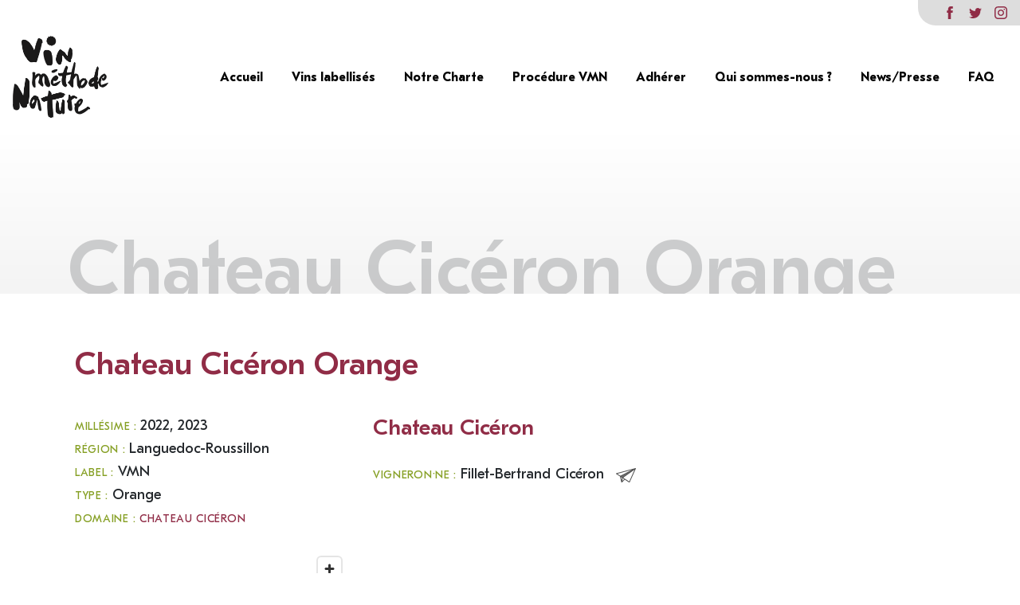

--- FILE ---
content_type: text/html; charset=UTF-8
request_url: https://vinmethodenature.org/cuvee/chateau-ciceron-orange/
body_size: 6022
content:
<!doctype html>
<html class="no-js" lang="fr-FR">
    <head>
        <meta charset="uf8">
        <meta http-equiv="X-UA-Compatible" content="IE=edge,chrome=1">
        <meta name="viewport" content="width=device-width,initial-scale=1">
        <title>
                            Chateau Cicéron Orange - Vin Méthode Nature - Vin Méthode Nature
                    </title>
        <meta name="MobileOptimized" content="320">
        <meta name="viewport" content="width=device-width, initial-scale=1"/>
        <link rel="apple-touch-icon" href="https://vinmethodenature.org/wp-content/themes/vinnature/resources/assets/images/favicon.png">
        <link rel="icon" href="https://vinmethodenature.org/wp-content/themes/vinnature/resources/assets/images/favicon.png">
        <!--[if IE]>
        <link rel="shortcut icon" href="https://vinmethodenature.org/wp-content/themes/vinnature/resources/assets/images/favicon.png">
        <![endif]-->
        <meta name="description" content="">

        <link rel="pingback" href="https://vinmethodenature.org/xmlrpc.php"/>
        
                <meta name='robots' content='index, follow, max-image-preview:large, max-snippet:-1, max-video-preview:-1' />

	<!-- This site is optimized with the Yoast SEO plugin v23.1 - https://yoast.com/wordpress/plugins/seo/ -->
	<link rel="canonical" href="https://vinmethodenature.org/cuvee/chateau-ciceron-orange/" />
	<meta property="og:locale" content="fr_FR" />
	<meta property="og:type" content="article" />
	<meta property="og:title" content="Chateau Cicéron Orange - Vin Méthode Nature" />
	<meta property="og:url" content="https://vinmethodenature.org/cuvee/chateau-ciceron-orange/" />
	<meta property="og:site_name" content="Vin Méthode Nature" />
	<meta property="article:modified_time" content="2025-02-16T21:44:26+00:00" />
	<meta name="twitter:card" content="summary_large_image" />
	<meta name="twitter:label1" content="Durée de lecture estimée" />
	<meta name="twitter:data1" content="1 minute" />
	<script type="application/ld+json" class="yoast-schema-graph">{"@context":"https://schema.org","@graph":[{"@type":"WebPage","@id":"https://vinmethodenature.org/cuvee/chateau-ciceron-orange/","url":"https://vinmethodenature.org/cuvee/chateau-ciceron-orange/","name":"Chateau Cicéron Orange - Vin Méthode Nature","isPartOf":{"@id":"https://vinmethodenature.org/#website"},"datePublished":"2023-11-10T21:56:29+00:00","dateModified":"2025-02-16T21:44:26+00:00","breadcrumb":{"@id":"https://vinmethodenature.org/cuvee/chateau-ciceron-orange/#breadcrumb"},"inLanguage":"fr-FR","potentialAction":[{"@type":"ReadAction","target":["https://vinmethodenature.org/cuvee/chateau-ciceron-orange/"]}]},{"@type":"BreadcrumbList","@id":"https://vinmethodenature.org/cuvee/chateau-ciceron-orange/#breadcrumb","itemListElement":[{"@type":"ListItem","position":1,"name":"Accueil","item":"https://vinmethodenature.org/"},{"@type":"ListItem","position":2,"name":"Cuvées","item":"https://vinmethodenature.org/cuvee/"},{"@type":"ListItem","position":3,"name":"Chateau Cicéron Orange"}]},{"@type":"WebSite","@id":"https://vinmethodenature.org/#website","url":"https://vinmethodenature.org/","name":"Vin Méthode Nature","description":"","potentialAction":[{"@type":"SearchAction","target":{"@type":"EntryPoint","urlTemplate":"https://vinmethodenature.org/?s={search_term_string}"},"query-input":"required name=search_term_string"}],"inLanguage":"fr-FR"}]}</script>
	<!-- / Yoast SEO plugin. -->


<link rel='dns-prefetch' href='//api.mapbox.com' />
<link rel="alternate" type="application/rss+xml" title="Vin Méthode Nature &raquo; Flux" href="https://vinmethodenature.org/feed/" />
<link rel="alternate" type="application/rss+xml" title="Vin Méthode Nature &raquo; Flux des commentaires" href="https://vinmethodenature.org/comments/feed/" />
<link rel="alternate" type="application/rss+xml" title="Vin Méthode Nature &raquo; Chateau Cicéron Orange Flux des commentaires" href="https://vinmethodenature.org/cuvee/chateau-ciceron-orange/feed/" />
<script type="text/javascript">
/* <![CDATA[ */
window._wpemojiSettings = {"baseUrl":"https:\/\/s.w.org\/images\/core\/emoji\/15.0.3\/72x72\/","ext":".png","svgUrl":"https:\/\/s.w.org\/images\/core\/emoji\/15.0.3\/svg\/","svgExt":".svg","source":{"concatemoji":"https:\/\/vinmethodenature.org\/wp-includes\/js\/wp-emoji-release.min.js"}};
/*! This file is auto-generated */
!function(i,n){var o,s,e;function c(e){try{var t={supportTests:e,timestamp:(new Date).valueOf()};sessionStorage.setItem(o,JSON.stringify(t))}catch(e){}}function p(e,t,n){e.clearRect(0,0,e.canvas.width,e.canvas.height),e.fillText(t,0,0);var t=new Uint32Array(e.getImageData(0,0,e.canvas.width,e.canvas.height).data),r=(e.clearRect(0,0,e.canvas.width,e.canvas.height),e.fillText(n,0,0),new Uint32Array(e.getImageData(0,0,e.canvas.width,e.canvas.height).data));return t.every(function(e,t){return e===r[t]})}function u(e,t,n){switch(t){case"flag":return n(e,"\ud83c\udff3\ufe0f\u200d\u26a7\ufe0f","\ud83c\udff3\ufe0f\u200b\u26a7\ufe0f")?!1:!n(e,"\ud83c\uddfa\ud83c\uddf3","\ud83c\uddfa\u200b\ud83c\uddf3")&&!n(e,"\ud83c\udff4\udb40\udc67\udb40\udc62\udb40\udc65\udb40\udc6e\udb40\udc67\udb40\udc7f","\ud83c\udff4\u200b\udb40\udc67\u200b\udb40\udc62\u200b\udb40\udc65\u200b\udb40\udc6e\u200b\udb40\udc67\u200b\udb40\udc7f");case"emoji":return!n(e,"\ud83d\udc26\u200d\u2b1b","\ud83d\udc26\u200b\u2b1b")}return!1}function f(e,t,n){var r="undefined"!=typeof WorkerGlobalScope&&self instanceof WorkerGlobalScope?new OffscreenCanvas(300,150):i.createElement("canvas"),a=r.getContext("2d",{willReadFrequently:!0}),o=(a.textBaseline="top",a.font="600 32px Arial",{});return e.forEach(function(e){o[e]=t(a,e,n)}),o}function t(e){var t=i.createElement("script");t.src=e,t.defer=!0,i.head.appendChild(t)}"undefined"!=typeof Promise&&(o="wpEmojiSettingsSupports",s=["flag","emoji"],n.supports={everything:!0,everythingExceptFlag:!0},e=new Promise(function(e){i.addEventListener("DOMContentLoaded",e,{once:!0})}),new Promise(function(t){var n=function(){try{var e=JSON.parse(sessionStorage.getItem(o));if("object"==typeof e&&"number"==typeof e.timestamp&&(new Date).valueOf()<e.timestamp+604800&&"object"==typeof e.supportTests)return e.supportTests}catch(e){}return null}();if(!n){if("undefined"!=typeof Worker&&"undefined"!=typeof OffscreenCanvas&&"undefined"!=typeof URL&&URL.createObjectURL&&"undefined"!=typeof Blob)try{var e="postMessage("+f.toString()+"("+[JSON.stringify(s),u.toString(),p.toString()].join(",")+"));",r=new Blob([e],{type:"text/javascript"}),a=new Worker(URL.createObjectURL(r),{name:"wpTestEmojiSupports"});return void(a.onmessage=function(e){c(n=e.data),a.terminate(),t(n)})}catch(e){}c(n=f(s,u,p))}t(n)}).then(function(e){for(var t in e)n.supports[t]=e[t],n.supports.everything=n.supports.everything&&n.supports[t],"flag"!==t&&(n.supports.everythingExceptFlag=n.supports.everythingExceptFlag&&n.supports[t]);n.supports.everythingExceptFlag=n.supports.everythingExceptFlag&&!n.supports.flag,n.DOMReady=!1,n.readyCallback=function(){n.DOMReady=!0}}).then(function(){return e}).then(function(){var e;n.supports.everything||(n.readyCallback(),(e=n.source||{}).concatemoji?t(e.concatemoji):e.wpemoji&&e.twemoji&&(t(e.twemoji),t(e.wpemoji)))}))}((window,document),window._wpemojiSettings);
/* ]]> */
</script>
<style id='wp-emoji-styles-inline-css' type='text/css'>

	img.wp-smiley, img.emoji {
		display: inline !important;
		border: none !important;
		box-shadow: none !important;
		height: 1em !important;
		width: 1em !important;
		margin: 0 0.07em !important;
		vertical-align: -0.1em !important;
		background: none !important;
		padding: 0 !important;
	}
</style>
<link rel='stylesheet' id='wp-block-library-css' href='https://vinmethodenature.org/wp-includes/css/dist/block-library/style.min.css' type='text/css' media='all' />
<style id='classic-theme-styles-inline-css' type='text/css'>
/*! This file is auto-generated */
.wp-block-button__link{color:#fff;background-color:#32373c;border-radius:9999px;box-shadow:none;text-decoration:none;padding:calc(.667em + 2px) calc(1.333em + 2px);font-size:1.125em}.wp-block-file__button{background:#32373c;color:#fff;text-decoration:none}
</style>
<style id='global-styles-inline-css' type='text/css'>
:root{--wp--preset--aspect-ratio--square: 1;--wp--preset--aspect-ratio--4-3: 4/3;--wp--preset--aspect-ratio--3-4: 3/4;--wp--preset--aspect-ratio--3-2: 3/2;--wp--preset--aspect-ratio--2-3: 2/3;--wp--preset--aspect-ratio--16-9: 16/9;--wp--preset--aspect-ratio--9-16: 9/16;--wp--preset--color--black: #000000;--wp--preset--color--cyan-bluish-gray: #abb8c3;--wp--preset--color--white: #ffffff;--wp--preset--color--pale-pink: #f78da7;--wp--preset--color--vivid-red: #cf2e2e;--wp--preset--color--luminous-vivid-orange: #ff6900;--wp--preset--color--luminous-vivid-amber: #fcb900;--wp--preset--color--light-green-cyan: #7bdcb5;--wp--preset--color--vivid-green-cyan: #00d084;--wp--preset--color--pale-cyan-blue: #8ed1fc;--wp--preset--color--vivid-cyan-blue: #0693e3;--wp--preset--color--vivid-purple: #9b51e0;--wp--preset--gradient--vivid-cyan-blue-to-vivid-purple: linear-gradient(135deg,rgba(6,147,227,1) 0%,rgb(155,81,224) 100%);--wp--preset--gradient--light-green-cyan-to-vivid-green-cyan: linear-gradient(135deg,rgb(122,220,180) 0%,rgb(0,208,130) 100%);--wp--preset--gradient--luminous-vivid-amber-to-luminous-vivid-orange: linear-gradient(135deg,rgba(252,185,0,1) 0%,rgba(255,105,0,1) 100%);--wp--preset--gradient--luminous-vivid-orange-to-vivid-red: linear-gradient(135deg,rgba(255,105,0,1) 0%,rgb(207,46,46) 100%);--wp--preset--gradient--very-light-gray-to-cyan-bluish-gray: linear-gradient(135deg,rgb(238,238,238) 0%,rgb(169,184,195) 100%);--wp--preset--gradient--cool-to-warm-spectrum: linear-gradient(135deg,rgb(74,234,220) 0%,rgb(151,120,209) 20%,rgb(207,42,186) 40%,rgb(238,44,130) 60%,rgb(251,105,98) 80%,rgb(254,248,76) 100%);--wp--preset--gradient--blush-light-purple: linear-gradient(135deg,rgb(255,206,236) 0%,rgb(152,150,240) 100%);--wp--preset--gradient--blush-bordeaux: linear-gradient(135deg,rgb(254,205,165) 0%,rgb(254,45,45) 50%,rgb(107,0,62) 100%);--wp--preset--gradient--luminous-dusk: linear-gradient(135deg,rgb(255,203,112) 0%,rgb(199,81,192) 50%,rgb(65,88,208) 100%);--wp--preset--gradient--pale-ocean: linear-gradient(135deg,rgb(255,245,203) 0%,rgb(182,227,212) 50%,rgb(51,167,181) 100%);--wp--preset--gradient--electric-grass: linear-gradient(135deg,rgb(202,248,128) 0%,rgb(113,206,126) 100%);--wp--preset--gradient--midnight: linear-gradient(135deg,rgb(2,3,129) 0%,rgb(40,116,252) 100%);--wp--preset--font-size--small: 13px;--wp--preset--font-size--medium: 20px;--wp--preset--font-size--large: 36px;--wp--preset--font-size--x-large: 42px;--wp--preset--spacing--20: 0.44rem;--wp--preset--spacing--30: 0.67rem;--wp--preset--spacing--40: 1rem;--wp--preset--spacing--50: 1.5rem;--wp--preset--spacing--60: 2.25rem;--wp--preset--spacing--70: 3.38rem;--wp--preset--spacing--80: 5.06rem;--wp--preset--shadow--natural: 6px 6px 9px rgba(0, 0, 0, 0.2);--wp--preset--shadow--deep: 12px 12px 50px rgba(0, 0, 0, 0.4);--wp--preset--shadow--sharp: 6px 6px 0px rgba(0, 0, 0, 0.2);--wp--preset--shadow--outlined: 6px 6px 0px -3px rgba(255, 255, 255, 1), 6px 6px rgba(0, 0, 0, 1);--wp--preset--shadow--crisp: 6px 6px 0px rgba(0, 0, 0, 1);}:where(.is-layout-flex){gap: 0.5em;}:where(.is-layout-grid){gap: 0.5em;}body .is-layout-flex{display: flex;}.is-layout-flex{flex-wrap: wrap;align-items: center;}.is-layout-flex > :is(*, div){margin: 0;}body .is-layout-grid{display: grid;}.is-layout-grid > :is(*, div){margin: 0;}:where(.wp-block-columns.is-layout-flex){gap: 2em;}:where(.wp-block-columns.is-layout-grid){gap: 2em;}:where(.wp-block-post-template.is-layout-flex){gap: 1.25em;}:where(.wp-block-post-template.is-layout-grid){gap: 1.25em;}.has-black-color{color: var(--wp--preset--color--black) !important;}.has-cyan-bluish-gray-color{color: var(--wp--preset--color--cyan-bluish-gray) !important;}.has-white-color{color: var(--wp--preset--color--white) !important;}.has-pale-pink-color{color: var(--wp--preset--color--pale-pink) !important;}.has-vivid-red-color{color: var(--wp--preset--color--vivid-red) !important;}.has-luminous-vivid-orange-color{color: var(--wp--preset--color--luminous-vivid-orange) !important;}.has-luminous-vivid-amber-color{color: var(--wp--preset--color--luminous-vivid-amber) !important;}.has-light-green-cyan-color{color: var(--wp--preset--color--light-green-cyan) !important;}.has-vivid-green-cyan-color{color: var(--wp--preset--color--vivid-green-cyan) !important;}.has-pale-cyan-blue-color{color: var(--wp--preset--color--pale-cyan-blue) !important;}.has-vivid-cyan-blue-color{color: var(--wp--preset--color--vivid-cyan-blue) !important;}.has-vivid-purple-color{color: var(--wp--preset--color--vivid-purple) !important;}.has-black-background-color{background-color: var(--wp--preset--color--black) !important;}.has-cyan-bluish-gray-background-color{background-color: var(--wp--preset--color--cyan-bluish-gray) !important;}.has-white-background-color{background-color: var(--wp--preset--color--white) !important;}.has-pale-pink-background-color{background-color: var(--wp--preset--color--pale-pink) !important;}.has-vivid-red-background-color{background-color: var(--wp--preset--color--vivid-red) !important;}.has-luminous-vivid-orange-background-color{background-color: var(--wp--preset--color--luminous-vivid-orange) !important;}.has-luminous-vivid-amber-background-color{background-color: var(--wp--preset--color--luminous-vivid-amber) !important;}.has-light-green-cyan-background-color{background-color: var(--wp--preset--color--light-green-cyan) !important;}.has-vivid-green-cyan-background-color{background-color: var(--wp--preset--color--vivid-green-cyan) !important;}.has-pale-cyan-blue-background-color{background-color: var(--wp--preset--color--pale-cyan-blue) !important;}.has-vivid-cyan-blue-background-color{background-color: var(--wp--preset--color--vivid-cyan-blue) !important;}.has-vivid-purple-background-color{background-color: var(--wp--preset--color--vivid-purple) !important;}.has-black-border-color{border-color: var(--wp--preset--color--black) !important;}.has-cyan-bluish-gray-border-color{border-color: var(--wp--preset--color--cyan-bluish-gray) !important;}.has-white-border-color{border-color: var(--wp--preset--color--white) !important;}.has-pale-pink-border-color{border-color: var(--wp--preset--color--pale-pink) !important;}.has-vivid-red-border-color{border-color: var(--wp--preset--color--vivid-red) !important;}.has-luminous-vivid-orange-border-color{border-color: var(--wp--preset--color--luminous-vivid-orange) !important;}.has-luminous-vivid-amber-border-color{border-color: var(--wp--preset--color--luminous-vivid-amber) !important;}.has-light-green-cyan-border-color{border-color: var(--wp--preset--color--light-green-cyan) !important;}.has-vivid-green-cyan-border-color{border-color: var(--wp--preset--color--vivid-green-cyan) !important;}.has-pale-cyan-blue-border-color{border-color: var(--wp--preset--color--pale-cyan-blue) !important;}.has-vivid-cyan-blue-border-color{border-color: var(--wp--preset--color--vivid-cyan-blue) !important;}.has-vivid-purple-border-color{border-color: var(--wp--preset--color--vivid-purple) !important;}.has-vivid-cyan-blue-to-vivid-purple-gradient-background{background: var(--wp--preset--gradient--vivid-cyan-blue-to-vivid-purple) !important;}.has-light-green-cyan-to-vivid-green-cyan-gradient-background{background: var(--wp--preset--gradient--light-green-cyan-to-vivid-green-cyan) !important;}.has-luminous-vivid-amber-to-luminous-vivid-orange-gradient-background{background: var(--wp--preset--gradient--luminous-vivid-amber-to-luminous-vivid-orange) !important;}.has-luminous-vivid-orange-to-vivid-red-gradient-background{background: var(--wp--preset--gradient--luminous-vivid-orange-to-vivid-red) !important;}.has-very-light-gray-to-cyan-bluish-gray-gradient-background{background: var(--wp--preset--gradient--very-light-gray-to-cyan-bluish-gray) !important;}.has-cool-to-warm-spectrum-gradient-background{background: var(--wp--preset--gradient--cool-to-warm-spectrum) !important;}.has-blush-light-purple-gradient-background{background: var(--wp--preset--gradient--blush-light-purple) !important;}.has-blush-bordeaux-gradient-background{background: var(--wp--preset--gradient--blush-bordeaux) !important;}.has-luminous-dusk-gradient-background{background: var(--wp--preset--gradient--luminous-dusk) !important;}.has-pale-ocean-gradient-background{background: var(--wp--preset--gradient--pale-ocean) !important;}.has-electric-grass-gradient-background{background: var(--wp--preset--gradient--electric-grass) !important;}.has-midnight-gradient-background{background: var(--wp--preset--gradient--midnight) !important;}.has-small-font-size{font-size: var(--wp--preset--font-size--small) !important;}.has-medium-font-size{font-size: var(--wp--preset--font-size--medium) !important;}.has-large-font-size{font-size: var(--wp--preset--font-size--large) !important;}.has-x-large-font-size{font-size: var(--wp--preset--font-size--x-large) !important;}
:where(.wp-block-post-template.is-layout-flex){gap: 1.25em;}:where(.wp-block-post-template.is-layout-grid){gap: 1.25em;}
:where(.wp-block-columns.is-layout-flex){gap: 2em;}:where(.wp-block-columns.is-layout-grid){gap: 2em;}
:root :where(.wp-block-pullquote){font-size: 1.5em;line-height: 1.6;}
</style>
<link rel='stylesheet' id='map-styles-css' href='https://api.mapbox.com/mapbox-gl-js/v1.10.0/mapbox-gl.css' type='text/css' media='all' />
<link rel='stylesheet' id='base-camp-styles-css' href='https://vinmethodenature.org/wp-content/themes/vinnature/static/css/styles.css' type='text/css' media='all' />
<link rel="https://api.w.org/" href="https://vinmethodenature.org/wp-json/" /><link rel="EditURI" type="application/rsd+xml" title="RSD" href="https://vinmethodenature.org/xmlrpc.php?rsd" />

<link rel='shortlink' href='https://vinmethodenature.org/?p=3723' />
<link rel="alternate" title="oEmbed (JSON)" type="application/json+oembed" href="https://vinmethodenature.org/wp-json/oembed/1.0/embed?url=https%3A%2F%2Fvinmethodenature.org%2Fcuvee%2Fchateau-ciceron-orange%2F" />
<link rel="alternate" title="oEmbed (XML)" type="text/xml+oembed" href="https://vinmethodenature.org/wp-json/oembed/1.0/embed?url=https%3A%2F%2Fvinmethodenature.org%2Fcuvee%2Fchateau-ciceron-orange%2F&#038;format=xml" />
<style type="text/css">.recentcomments a{display:inline !important;padding:0 !important;margin:0 !important;}</style>
    </head>
    <body class="cuvee-template-default single single-cuvee postid-3723">

        
        <div id="app">
                            <header id="main-header">
                    <div class="socials">
    <div class="facebook"><a href="https://www.facebook.com/SyndicatVinNature" target="_blank"></a></div>    <div class="twitter"><a href="https://twitter.com/Vins_Nature" target="_blank"></a></div>    <div class="instagram"><a href="https://www.instagram.com/syndicat_des_vins_naturels" target="_blank"></a></div></div>
<nav class="navbar navbar-expand-lg navbar-light">
  <div class="navbar-brand">

  <a class="navbar-item" href="https://vinmethodenature.org">
    <img class="logo" src="https://vinmethodenature.org/wp-content/themes/vinnature/resources/assets/images/logo.png" alt="Base Camp">
  </a>

  <div class="navbar-burger">
    <span></span>
    <span></span>
    <span></span>
  </div>

</div>
  <div class="navbar-mobile d-lg-none">
  <button class="navbar-toggler ml-auto" type="button" data-toggle="offcanvas" data-target="#navbarSupportedContent" aria-controls="navbarSupportedContent" aria-expanded="false" aria-label="Toggle navigation">
      <span class="navbar-toggler-icon"></span>
  </button>
</div>
<div class="navbar-menu navbar-collapse offcanvas-collapse">
  <div class="navbar-start">
            <a class="navbar-item menu-item menu-item-type-post_type menu-item-object-page menu-item-home menu-item-179" href="https://vinmethodenature.org/">
        Accueil
      </a>
                <a class="navbar-item menu-item menu-item-type-post_type_archive menu-item-object-cuvee menu-item-196" href="https://vinmethodenature.org/cuvee/">
        Vins labellisés
      </a>
                <a class="navbar-item menu-item menu-item-type-post_type menu-item-object-page menu-item-182" href="https://vinmethodenature.org/le-label/">
        Notre Charte
      </a>
                <a class="navbar-item menu-item menu-item-type-post_type menu-item-object-page menu-item-2702" href="https://vinmethodenature.org/procedure-vmn/">
        Procédure VMN
      </a>
                <a class="navbar-item menu-item menu-item-type-custom menu-item-object-custom menu-item-5154" href="https://vinmethodenature.org/qui-sommes-nous/#adh%C3%A9sion">
        Adhérer
      </a>
                <a class="navbar-item menu-item menu-item-type-post_type menu-item-object-page menu-item-184" href="https://vinmethodenature.org/qui-sommes-nous/">
        Qui sommes-nous ?
      </a>
                <a class="navbar-item menu-item menu-item-type-post_type menu-item-object-page menu-item-183" href="https://vinmethodenature.org/presse/">
        News/Presse
      </a>
                <a class="navbar-item menu-item menu-item-type-post_type menu-item-object-page menu-item-181" href="https://vinmethodenature.org/faq/">
        FAQ
      </a>
        </div>
</div>
<div class="overlay"></div>
</nav>                </header>
            

            <section class="content">
                <div class="container">
                              <article class="main-article">
  <div class="title-container">
    <h1 class="title">
        <span>Chateau Cicéron Orange</span>
            </h1>
    </div>
    <div class="cuvee-content row">
        <div class="col-12">
        <h2 >Chateau Cicéron Orange</h2>
        </div>
        <div class="caracteristics col-xl-4 col-md-6">
        <ul>
        <li><span>Millésime : </span>2022, 2023</li>        <li><span>Région : </span>Languedoc-Roussillon</li>                        <li><span>Label : </span>VMN</li>        <li><span>Type : </span>Orange</li>        <li><span>Domaine : <a href="https://vinmethodenature.org/vigneron/chateau-ciceron/">Chateau Cicéron</a></span></li>
        </ul>
        <div id="map-cuvee" 
        data-lng="2.634833" 
        data-lat="43.107439" 
        data-title="Chateau Cicéron"
        data-address="Ribaute, Ribaute 11220"></div>
        </div>
                <div class="vigneron col-xl-4 col-md-6">
        <h3><a href="https://vinmethodenature.org/vigneron/chateau-ciceron/">Chateau Cicéron</a></h3>
        <ul>
        <li>
        <span>Vigneron·ne : </span> 
        Fillet-Bertrand Cicéron
        <a href="mailto:oenologue@les-domaines-auriol.eu" target="_blank" class="email"><img src="https://vinmethodenature.org/wp-content/themes/vinnature/resources/assets/images/email.svg" width="25"></a>        </li>        </ul>
        </div>
    </div>
      
  </article>

                </div>
            </section>
            <footer class="footer">
                <!-- Footer -->
                                    <!-- End Footer -->

<!-- Copyright Footer -->
<footer id="footer-copyright">
    <div class="container">
        <div class="row">
            <div class="col-md-12">Vin Méthode Nature © 2026  Tous droits réservés</div>
            <div class="navbar-menu col-md-12">
  <div class="navbar-start">
            <a class="navbar-item menu-item menu-item-type-post_type menu-item-object-page menu-item-privacy-policy menu-item-540" href="https://vinmethodenature.org/politique-de-confidentialite/">
        Politique de confidentialité
      </a>
                <a class="navbar-item menu-item menu-item-type-custom menu-item-object-custom menu-item-1007" href="mailto:syndicatvinnature@gmail.com">
        Contact
      </a>
        </div>
</div>
        </div>
    </div>
</footer>
<!-- End Copyright Footer -->            </footer>

        </div> 
      <script type="text/javascript" src="https://vinmethodenature.org/wp-content/themes/vinnature/static/js/vendor.js" id="base-camp-vendor-js"></script>
<script type="text/javascript" src="https://vinmethodenature.org/wp-content/themes/vinnature/static/js/scripts.js" id="base-camp-scripts-js"></script>
<script type="text/javascript" src="https://vinmethodenature.org/wp-content/themes/vinnature/static/js/map.js" id="base-camp-map-js"></script>

      
        </body>
</html>




--- FILE ---
content_type: text/css
request_url: https://vinmethodenature.org/wp-content/themes/vinnature/static/css/styles.css
body_size: 106611
content:
@charset "UTF-8";
/*!
 * Bootstrap v4.5.1 (https://getbootstrap.com/)
 * Copyright 2011-2020 The Bootstrap Authors
 * Copyright 2011-2020 Twitter, Inc.
 * Licensed under MIT (https://github.com/twbs/bootstrap/blob/main/LICENSE)
 */
:root {
  --blue: #007bff;
  --indigo: #6610f2;
  --purple: #6f42c1;
  --pink: #e83e8c;
  --red: #dc3545;
  --orange: #fd7e14;
  --yellow: #ffc107;
  --green: #28a745;
  --teal: #20c997;
  --cyan: #17a2b8;
  --white: #fff;
  --gray: #6c757d;
  --gray-dark: #343a40;
  --primary: #007bff;
  --secondary: #6c757d;
  --success: #28a745;
  --info: #17a2b8;
  --warning: #ffc107;
  --danger: #dc3545;
  --light: #f8f9fa;
  --dark: #343a40;
  --breakpoint-xs: 0;
  --breakpoint-sm: 576px;
  --breakpoint-md: 768px;
  --breakpoint-lg: 992px;
  --breakpoint-xl: 1200px;
  --font-family-sans-serif: -apple-system, BlinkMacSystemFont, "Segoe UI", Roboto, "Helvetica Neue", Arial, "Noto Sans", sans-serif, "Apple Color Emoji", "Segoe UI Emoji", "Segoe UI Symbol", "Noto Color Emoji";
  --font-family-monospace: SFMono-Regular, Menlo, Monaco, Consolas, "Liberation Mono", "Courier New", monospace; }

*,
*::before,
*::after {
  -webkit-box-sizing: border-box;
          box-sizing: border-box; }

html {
  font-family: sans-serif;
  line-height: 1.15;
  -webkit-text-size-adjust: 100%;
  -webkit-tap-highlight-color: rgba(0, 0, 0, 0); }

article, aside, figcaption, figure, footer, header, hgroup, main, nav, section {
  display: block; }

body {
  margin: 0;
  font-family: -apple-system, BlinkMacSystemFont, "Segoe UI", Roboto, "Helvetica Neue", Arial, "Noto Sans", sans-serif, "Apple Color Emoji", "Segoe UI Emoji", "Segoe UI Symbol", "Noto Color Emoji";
  font-size: 1rem;
  font-weight: 400;
  line-height: 1.5;
  color: #212529;
  text-align: left;
  background-color: #fff; }

[tabindex="-1"]:focus:not(:focus-visible) {
  outline: 0 !important; }

hr {
  -webkit-box-sizing: content-box;
          box-sizing: content-box;
  height: 0;
  overflow: visible; }

h1, h2, h3, h4, h5, h6 {
  margin-top: 0;
  margin-bottom: 0.5rem; }

p {
  margin-top: 0;
  margin-bottom: 1rem; }

abbr[title],
abbr[data-original-title] {
  text-decoration: underline;
  -webkit-text-decoration: underline dotted;
          text-decoration: underline dotted;
  cursor: help;
  border-bottom: 0;
  text-decoration-skip-ink: none; }

address {
  margin-bottom: 1rem;
  font-style: normal;
  line-height: inherit; }

ol,
ul,
dl {
  margin-top: 0;
  margin-bottom: 1rem; }

ol ol,
ul ul,
ol ul,
ul ol {
  margin-bottom: 0; }

dt {
  font-weight: 700; }

dd {
  margin-bottom: .5rem;
  margin-left: 0; }

blockquote {
  margin: 0 0 1rem; }

b,
strong {
  font-weight: bolder; }

small {
  font-size: 80%; }

sub,
sup {
  position: relative;
  font-size: 75%;
  line-height: 0;
  vertical-align: baseline; }

sub {
  bottom: -.25em; }

sup {
  top: -.5em; }

a {
  color: #007bff;
  text-decoration: none;
  background-color: transparent; }
  a:hover {
    color: #0056b3;
    text-decoration: underline; }

a:not([href]):not([class]) {
  color: inherit;
  text-decoration: none; }
  a:not([href]):not([class]):hover {
    color: inherit;
    text-decoration: none; }

pre,
code,
kbd,
samp {
  font-family: SFMono-Regular, Menlo, Monaco, Consolas, "Liberation Mono", "Courier New", monospace;
  font-size: 1em; }

pre {
  margin-top: 0;
  margin-bottom: 1rem;
  overflow: auto;
  -ms-overflow-style: scrollbar; }

figure {
  margin: 0 0 1rem; }

img {
  vertical-align: middle;
  border-style: none; }

svg {
  overflow: hidden;
  vertical-align: middle; }

table {
  border-collapse: collapse; }

caption {
  padding-top: 0.75rem;
  padding-bottom: 0.75rem;
  color: #6c757d;
  text-align: left;
  caption-side: bottom; }

th {
  text-align: inherit; }

label {
  display: inline-block;
  margin-bottom: 0.5rem; }

button {
  border-radius: 0; }

button:focus {
  outline: 1px dotted;
  outline: 5px auto -webkit-focus-ring-color; }

input,
button,
select,
optgroup,
textarea {
  margin: 0;
  font-family: inherit;
  font-size: inherit;
  line-height: inherit; }

button,
input {
  overflow: visible; }

button,
select {
  text-transform: none; }

[role="button"] {
  cursor: pointer; }

select {
  word-wrap: normal; }

button,
[type="button"],
[type="reset"],
[type="submit"] {
  -webkit-appearance: button; }

button:not(:disabled),
[type="button"]:not(:disabled),
[type="reset"]:not(:disabled),
[type="submit"]:not(:disabled) {
  cursor: pointer; }

button::-moz-focus-inner,
[type="button"]::-moz-focus-inner,
[type="reset"]::-moz-focus-inner,
[type="submit"]::-moz-focus-inner {
  padding: 0;
  border-style: none; }

input[type="radio"],
input[type="checkbox"] {
  -webkit-box-sizing: border-box;
          box-sizing: border-box;
  padding: 0; }

textarea {
  overflow: auto;
  resize: vertical; }

fieldset {
  min-width: 0;
  padding: 0;
  margin: 0;
  border: 0; }

legend {
  display: block;
  width: 100%;
  max-width: 100%;
  padding: 0;
  margin-bottom: .5rem;
  font-size: 1.5rem;
  line-height: inherit;
  color: inherit;
  white-space: normal; }

progress {
  vertical-align: baseline; }

[type="number"]::-webkit-inner-spin-button,
[type="number"]::-webkit-outer-spin-button {
  height: auto; }

[type="search"] {
  outline-offset: -2px;
  -webkit-appearance: none; }

[type="search"]::-webkit-search-decoration {
  -webkit-appearance: none; }

::-webkit-file-upload-button {
  font: inherit;
  -webkit-appearance: button; }

output {
  display: inline-block; }

summary {
  display: list-item;
  cursor: pointer; }

template {
  display: none; }

[hidden] {
  display: none !important; }

h1, h2, h3, h4, h5, h6,
.h1, .h2, .h3, .h4, .h5, .h6 {
  margin-bottom: 0.5rem;
  font-weight: 500;
  line-height: 1.2; }

h1, .h1 {
  font-size: 2.5rem; }

h2, .h2 {
  font-size: 2rem; }

h3, .h3 {
  font-size: 1.75rem; }

h4, .h4 {
  font-size: 1.5rem; }

h5, .h5 {
  font-size: 1.25rem; }

h6, .h6 {
  font-size: 1rem; }

.lead {
  font-size: 1.25rem;
  font-weight: 300; }

.display-1 {
  font-size: 6rem;
  font-weight: 300;
  line-height: 1.2; }

.display-2 {
  font-size: 5.5rem;
  font-weight: 300;
  line-height: 1.2; }

.display-3 {
  font-size: 4.5rem;
  font-weight: 300;
  line-height: 1.2; }

.display-4 {
  font-size: 3.5rem;
  font-weight: 300;
  line-height: 1.2; }

hr {
  margin-top: 1rem;
  margin-bottom: 1rem;
  border: 0;
  border-top: 1px solid rgba(0, 0, 0, 0.1); }

small,
.small {
  font-size: 80%;
  font-weight: 400; }

mark,
.mark {
  padding: 0.2em;
  background-color: #fcf8e3; }

.list-unstyled {
  padding-left: 0;
  list-style: none; }

.list-inline {
  padding-left: 0;
  list-style: none; }

.list-inline-item {
  display: inline-block; }
  .list-inline-item:not(:last-child) {
    margin-right: 0.5rem; }

.initialism {
  font-size: 90%;
  text-transform: uppercase; }

.blockquote {
  margin-bottom: 1rem;
  font-size: 1.25rem; }

.blockquote-footer {
  display: block;
  font-size: 80%;
  color: #6c757d; }
  .blockquote-footer::before {
    content: "\2014\A0"; }

.img-fluid {
  max-width: 100%;
  height: auto; }

.img-thumbnail {
  padding: 0.25rem;
  background-color: #fff;
  border: 1px solid #dee2e6;
  border-radius: 0.25rem;
  max-width: 100%;
  height: auto; }

.figure {
  display: inline-block; }

.figure-img {
  margin-bottom: 0.5rem;
  line-height: 1; }

.figure-caption {
  font-size: 90%;
  color: #6c757d; }

code {
  font-size: 87.5%;
  color: #e83e8c;
  word-wrap: break-word; }
  a > code {
    color: inherit; }

kbd {
  padding: 0.2rem 0.4rem;
  font-size: 87.5%;
  color: #fff;
  background-color: #212529;
  border-radius: 0.2rem; }
  kbd kbd {
    padding: 0;
    font-size: 100%;
    font-weight: 700; }

pre {
  display: block;
  font-size: 87.5%;
  color: #212529; }
  pre code {
    font-size: inherit;
    color: inherit;
    word-break: normal; }

.pre-scrollable {
  max-height: 340px;
  overflow-y: scroll; }

.container, .single .content .main-article .title-container h1,
.container-fluid,
.container-sm,
.container-md,
.container-lg,
.container-xl {
  width: 100%;
  padding-right: 15px;
  padding-left: 15px;
  margin-right: auto;
  margin-left: auto; }

@media (min-width: 576px) {
  .container, .single .content .main-article .title-container h1, .container-sm {
    max-width: 540px; } }

@media (min-width: 768px) {
  .container, .single .content .main-article .title-container h1, .container-sm, .container-md {
    max-width: 720px; } }

@media (min-width: 992px) {
  .container, .single .content .main-article .title-container h1, .container-sm, .container-md, .container-lg {
    max-width: 960px; } }

@media (min-width: 1200px) {
  .container, .single .content .main-article .title-container h1, .container-sm, .container-md, .container-lg, .container-xl {
    max-width: 1140px; } }

.row {
  display: -webkit-box;
  display: -ms-flexbox;
  display: flex;
  -webkit-box-flex: 1;
      -ms-flex: 1 0 100%;
          flex: 1 0 100%;
  -ms-flex-wrap: wrap;
      flex-wrap: wrap;
  margin-right: -15px;
  margin-left: -15px; }

.no-gutters {
  margin-right: 0;
  margin-left: 0; }
  .no-gutters > .col,
  .no-gutters > [class*="col-"] {
    padding-right: 0;
    padding-left: 0; }

.col-1, .col-2, .col-3, .col-4, .col-5, .col-6, .col-7, .col-8, .col-9, .col-10, .col-11, .col-12, .col,
.col-auto, .col-sm-1, .col-sm-2, .col-sm-3, .col-sm-4, .col-sm-5, .col-sm-6, .col-sm-7, .col-sm-8, .col-sm-9, .col-sm-10, .col-sm-11, .col-sm-12, .col-sm,
.col-sm-auto, .col-md-1, .col-md-2, .col-md-3, .col-md-4, .col-md-5, .col-md-6, .col-md-7, .col-md-8, .col-md-9, .col-md-10, .col-md-11, .col-md-12, .col-md,
.col-md-auto, .col-lg-1, .col-lg-2, .col-lg-3, .col-lg-4, .col-lg-5, .col-lg-6, .col-lg-7, .col-lg-8, .col-lg-9, .col-lg-10, .col-lg-11, .col-lg-12, .col-lg,
.col-lg-auto, .col-xl-1, .col-xl-2, .col-xl-3, .col-xl-4, .col-xl-5, .col-xl-6, .col-xl-7, .col-xl-8, .col-xl-9, .col-xl-10, .col-xl-11, .col-xl-12, .col-xl,
.col-xl-auto {
  position: relative;
  width: 100%;
  padding-right: 15px;
  padding-left: 15px; }

.col {
  -ms-flex-preferred-size: 0;
      flex-basis: 0;
  -webkit-box-flex: 1;
      -ms-flex-positive: 1;
          flex-grow: 1;
  max-width: 100%; }

.row-cols-1 > * {
  -webkit-box-flex: 0;
      -ms-flex: 0 0 100%;
          flex: 0 0 100%;
  max-width: 100%; }

.row-cols-2 > * {
  -webkit-box-flex: 0;
      -ms-flex: 0 0 50%;
          flex: 0 0 50%;
  max-width: 50%; }

.row-cols-3 > * {
  -webkit-box-flex: 0;
      -ms-flex: 0 0 33.33333%;
          flex: 0 0 33.33333%;
  max-width: 33.33333%; }

.row-cols-4 > * {
  -webkit-box-flex: 0;
      -ms-flex: 0 0 25%;
          flex: 0 0 25%;
  max-width: 25%; }

.row-cols-5 > * {
  -webkit-box-flex: 0;
      -ms-flex: 0 0 20%;
          flex: 0 0 20%;
  max-width: 20%; }

.row-cols-6 > * {
  -webkit-box-flex: 0;
      -ms-flex: 0 0 16.66667%;
          flex: 0 0 16.66667%;
  max-width: 16.66667%; }

.col-auto {
  -webkit-box-flex: 0;
      -ms-flex: 0 0 auto;
          flex: 0 0 auto;
  width: auto;
  max-width: 100%; }

.col-1 {
  -webkit-box-flex: 0;
      -ms-flex: 0 0 8.33333%;
          flex: 0 0 8.33333%;
  max-width: 8.33333%; }

.col-2 {
  -webkit-box-flex: 0;
      -ms-flex: 0 0 16.66667%;
          flex: 0 0 16.66667%;
  max-width: 16.66667%; }

.col-3 {
  -webkit-box-flex: 0;
      -ms-flex: 0 0 25%;
          flex: 0 0 25%;
  max-width: 25%; }

.col-4 {
  -webkit-box-flex: 0;
      -ms-flex: 0 0 33.33333%;
          flex: 0 0 33.33333%;
  max-width: 33.33333%; }

.col-5 {
  -webkit-box-flex: 0;
      -ms-flex: 0 0 41.66667%;
          flex: 0 0 41.66667%;
  max-width: 41.66667%; }

.col-6 {
  -webkit-box-flex: 0;
      -ms-flex: 0 0 50%;
          flex: 0 0 50%;
  max-width: 50%; }

.col-7 {
  -webkit-box-flex: 0;
      -ms-flex: 0 0 58.33333%;
          flex: 0 0 58.33333%;
  max-width: 58.33333%; }

.col-8 {
  -webkit-box-flex: 0;
      -ms-flex: 0 0 66.66667%;
          flex: 0 0 66.66667%;
  max-width: 66.66667%; }

.col-9 {
  -webkit-box-flex: 0;
      -ms-flex: 0 0 75%;
          flex: 0 0 75%;
  max-width: 75%; }

.col-10 {
  -webkit-box-flex: 0;
      -ms-flex: 0 0 83.33333%;
          flex: 0 0 83.33333%;
  max-width: 83.33333%; }

.col-11 {
  -webkit-box-flex: 0;
      -ms-flex: 0 0 91.66667%;
          flex: 0 0 91.66667%;
  max-width: 91.66667%; }

.col-12 {
  -webkit-box-flex: 0;
      -ms-flex: 0 0 100%;
          flex: 0 0 100%;
  max-width: 100%; }

.order-first {
  -webkit-box-ordinal-group: 0;
      -ms-flex-order: -1;
          order: -1; }

.order-last {
  -webkit-box-ordinal-group: 14;
      -ms-flex-order: 13;
          order: 13; }

.order-0 {
  -webkit-box-ordinal-group: 1;
      -ms-flex-order: 0;
          order: 0; }

.order-1 {
  -webkit-box-ordinal-group: 2;
      -ms-flex-order: 1;
          order: 1; }

.order-2 {
  -webkit-box-ordinal-group: 3;
      -ms-flex-order: 2;
          order: 2; }

.order-3 {
  -webkit-box-ordinal-group: 4;
      -ms-flex-order: 3;
          order: 3; }

.order-4 {
  -webkit-box-ordinal-group: 5;
      -ms-flex-order: 4;
          order: 4; }

.order-5 {
  -webkit-box-ordinal-group: 6;
      -ms-flex-order: 5;
          order: 5; }

.order-6 {
  -webkit-box-ordinal-group: 7;
      -ms-flex-order: 6;
          order: 6; }

.order-7 {
  -webkit-box-ordinal-group: 8;
      -ms-flex-order: 7;
          order: 7; }

.order-8 {
  -webkit-box-ordinal-group: 9;
      -ms-flex-order: 8;
          order: 8; }

.order-9 {
  -webkit-box-ordinal-group: 10;
      -ms-flex-order: 9;
          order: 9; }

.order-10 {
  -webkit-box-ordinal-group: 11;
      -ms-flex-order: 10;
          order: 10; }

.order-11 {
  -webkit-box-ordinal-group: 12;
      -ms-flex-order: 11;
          order: 11; }

.order-12 {
  -webkit-box-ordinal-group: 13;
      -ms-flex-order: 12;
          order: 12; }

.offset-1 {
  margin-left: 8.33333%; }

.offset-2 {
  margin-left: 16.66667%; }

.offset-3 {
  margin-left: 25%; }

.offset-4 {
  margin-left: 33.33333%; }

.offset-5 {
  margin-left: 41.66667%; }

.offset-6 {
  margin-left: 50%; }

.offset-7 {
  margin-left: 58.33333%; }

.offset-8 {
  margin-left: 66.66667%; }

.offset-9 {
  margin-left: 75%; }

.offset-10 {
  margin-left: 83.33333%; }

.offset-11 {
  margin-left: 91.66667%; }

@media (min-width: 576px) {
  .col-sm {
    -ms-flex-preferred-size: 0;
        flex-basis: 0;
    -webkit-box-flex: 1;
        -ms-flex-positive: 1;
            flex-grow: 1;
    max-width: 100%; }
  .row-cols-sm-1 > * {
    -webkit-box-flex: 0;
        -ms-flex: 0 0 100%;
            flex: 0 0 100%;
    max-width: 100%; }
  .row-cols-sm-2 > * {
    -webkit-box-flex: 0;
        -ms-flex: 0 0 50%;
            flex: 0 0 50%;
    max-width: 50%; }
  .row-cols-sm-3 > * {
    -webkit-box-flex: 0;
        -ms-flex: 0 0 33.33333%;
            flex: 0 0 33.33333%;
    max-width: 33.33333%; }
  .row-cols-sm-4 > * {
    -webkit-box-flex: 0;
        -ms-flex: 0 0 25%;
            flex: 0 0 25%;
    max-width: 25%; }
  .row-cols-sm-5 > * {
    -webkit-box-flex: 0;
        -ms-flex: 0 0 20%;
            flex: 0 0 20%;
    max-width: 20%; }
  .row-cols-sm-6 > * {
    -webkit-box-flex: 0;
        -ms-flex: 0 0 16.66667%;
            flex: 0 0 16.66667%;
    max-width: 16.66667%; }
  .col-sm-auto {
    -webkit-box-flex: 0;
        -ms-flex: 0 0 auto;
            flex: 0 0 auto;
    width: auto;
    max-width: 100%; }
  .col-sm-1 {
    -webkit-box-flex: 0;
        -ms-flex: 0 0 8.33333%;
            flex: 0 0 8.33333%;
    max-width: 8.33333%; }
  .col-sm-2 {
    -webkit-box-flex: 0;
        -ms-flex: 0 0 16.66667%;
            flex: 0 0 16.66667%;
    max-width: 16.66667%; }
  .col-sm-3 {
    -webkit-box-flex: 0;
        -ms-flex: 0 0 25%;
            flex: 0 0 25%;
    max-width: 25%; }
  .col-sm-4 {
    -webkit-box-flex: 0;
        -ms-flex: 0 0 33.33333%;
            flex: 0 0 33.33333%;
    max-width: 33.33333%; }
  .col-sm-5 {
    -webkit-box-flex: 0;
        -ms-flex: 0 0 41.66667%;
            flex: 0 0 41.66667%;
    max-width: 41.66667%; }
  .col-sm-6 {
    -webkit-box-flex: 0;
        -ms-flex: 0 0 50%;
            flex: 0 0 50%;
    max-width: 50%; }
  .col-sm-7 {
    -webkit-box-flex: 0;
        -ms-flex: 0 0 58.33333%;
            flex: 0 0 58.33333%;
    max-width: 58.33333%; }
  .col-sm-8 {
    -webkit-box-flex: 0;
        -ms-flex: 0 0 66.66667%;
            flex: 0 0 66.66667%;
    max-width: 66.66667%; }
  .col-sm-9 {
    -webkit-box-flex: 0;
        -ms-flex: 0 0 75%;
            flex: 0 0 75%;
    max-width: 75%; }
  .col-sm-10 {
    -webkit-box-flex: 0;
        -ms-flex: 0 0 83.33333%;
            flex: 0 0 83.33333%;
    max-width: 83.33333%; }
  .col-sm-11 {
    -webkit-box-flex: 0;
        -ms-flex: 0 0 91.66667%;
            flex: 0 0 91.66667%;
    max-width: 91.66667%; }
  .col-sm-12 {
    -webkit-box-flex: 0;
        -ms-flex: 0 0 100%;
            flex: 0 0 100%;
    max-width: 100%; }
  .order-sm-first {
    -webkit-box-ordinal-group: 0;
        -ms-flex-order: -1;
            order: -1; }
  .order-sm-last {
    -webkit-box-ordinal-group: 14;
        -ms-flex-order: 13;
            order: 13; }
  .order-sm-0 {
    -webkit-box-ordinal-group: 1;
        -ms-flex-order: 0;
            order: 0; }
  .order-sm-1 {
    -webkit-box-ordinal-group: 2;
        -ms-flex-order: 1;
            order: 1; }
  .order-sm-2 {
    -webkit-box-ordinal-group: 3;
        -ms-flex-order: 2;
            order: 2; }
  .order-sm-3 {
    -webkit-box-ordinal-group: 4;
        -ms-flex-order: 3;
            order: 3; }
  .order-sm-4 {
    -webkit-box-ordinal-group: 5;
        -ms-flex-order: 4;
            order: 4; }
  .order-sm-5 {
    -webkit-box-ordinal-group: 6;
        -ms-flex-order: 5;
            order: 5; }
  .order-sm-6 {
    -webkit-box-ordinal-group: 7;
        -ms-flex-order: 6;
            order: 6; }
  .order-sm-7 {
    -webkit-box-ordinal-group: 8;
        -ms-flex-order: 7;
            order: 7; }
  .order-sm-8 {
    -webkit-box-ordinal-group: 9;
        -ms-flex-order: 8;
            order: 8; }
  .order-sm-9 {
    -webkit-box-ordinal-group: 10;
        -ms-flex-order: 9;
            order: 9; }
  .order-sm-10 {
    -webkit-box-ordinal-group: 11;
        -ms-flex-order: 10;
            order: 10; }
  .order-sm-11 {
    -webkit-box-ordinal-group: 12;
        -ms-flex-order: 11;
            order: 11; }
  .order-sm-12 {
    -webkit-box-ordinal-group: 13;
        -ms-flex-order: 12;
            order: 12; }
  .offset-sm-0 {
    margin-left: 0; }
  .offset-sm-1 {
    margin-left: 8.33333%; }
  .offset-sm-2 {
    margin-left: 16.66667%; }
  .offset-sm-3 {
    margin-left: 25%; }
  .offset-sm-4 {
    margin-left: 33.33333%; }
  .offset-sm-5 {
    margin-left: 41.66667%; }
  .offset-sm-6 {
    margin-left: 50%; }
  .offset-sm-7 {
    margin-left: 58.33333%; }
  .offset-sm-8 {
    margin-left: 66.66667%; }
  .offset-sm-9 {
    margin-left: 75%; }
  .offset-sm-10 {
    margin-left: 83.33333%; }
  .offset-sm-11 {
    margin-left: 91.66667%; } }

@media (min-width: 768px) {
  .col-md {
    -ms-flex-preferred-size: 0;
        flex-basis: 0;
    -webkit-box-flex: 1;
        -ms-flex-positive: 1;
            flex-grow: 1;
    max-width: 100%; }
  .row-cols-md-1 > * {
    -webkit-box-flex: 0;
        -ms-flex: 0 0 100%;
            flex: 0 0 100%;
    max-width: 100%; }
  .row-cols-md-2 > * {
    -webkit-box-flex: 0;
        -ms-flex: 0 0 50%;
            flex: 0 0 50%;
    max-width: 50%; }
  .row-cols-md-3 > * {
    -webkit-box-flex: 0;
        -ms-flex: 0 0 33.33333%;
            flex: 0 0 33.33333%;
    max-width: 33.33333%; }
  .row-cols-md-4 > * {
    -webkit-box-flex: 0;
        -ms-flex: 0 0 25%;
            flex: 0 0 25%;
    max-width: 25%; }
  .row-cols-md-5 > * {
    -webkit-box-flex: 0;
        -ms-flex: 0 0 20%;
            flex: 0 0 20%;
    max-width: 20%; }
  .row-cols-md-6 > * {
    -webkit-box-flex: 0;
        -ms-flex: 0 0 16.66667%;
            flex: 0 0 16.66667%;
    max-width: 16.66667%; }
  .col-md-auto {
    -webkit-box-flex: 0;
        -ms-flex: 0 0 auto;
            flex: 0 0 auto;
    width: auto;
    max-width: 100%; }
  .col-md-1 {
    -webkit-box-flex: 0;
        -ms-flex: 0 0 8.33333%;
            flex: 0 0 8.33333%;
    max-width: 8.33333%; }
  .col-md-2 {
    -webkit-box-flex: 0;
        -ms-flex: 0 0 16.66667%;
            flex: 0 0 16.66667%;
    max-width: 16.66667%; }
  .col-md-3 {
    -webkit-box-flex: 0;
        -ms-flex: 0 0 25%;
            flex: 0 0 25%;
    max-width: 25%; }
  .col-md-4 {
    -webkit-box-flex: 0;
        -ms-flex: 0 0 33.33333%;
            flex: 0 0 33.33333%;
    max-width: 33.33333%; }
  .col-md-5 {
    -webkit-box-flex: 0;
        -ms-flex: 0 0 41.66667%;
            flex: 0 0 41.66667%;
    max-width: 41.66667%; }
  .col-md-6 {
    -webkit-box-flex: 0;
        -ms-flex: 0 0 50%;
            flex: 0 0 50%;
    max-width: 50%; }
  .col-md-7 {
    -webkit-box-flex: 0;
        -ms-flex: 0 0 58.33333%;
            flex: 0 0 58.33333%;
    max-width: 58.33333%; }
  .col-md-8 {
    -webkit-box-flex: 0;
        -ms-flex: 0 0 66.66667%;
            flex: 0 0 66.66667%;
    max-width: 66.66667%; }
  .col-md-9 {
    -webkit-box-flex: 0;
        -ms-flex: 0 0 75%;
            flex: 0 0 75%;
    max-width: 75%; }
  .col-md-10 {
    -webkit-box-flex: 0;
        -ms-flex: 0 0 83.33333%;
            flex: 0 0 83.33333%;
    max-width: 83.33333%; }
  .col-md-11 {
    -webkit-box-flex: 0;
        -ms-flex: 0 0 91.66667%;
            flex: 0 0 91.66667%;
    max-width: 91.66667%; }
  .col-md-12 {
    -webkit-box-flex: 0;
        -ms-flex: 0 0 100%;
            flex: 0 0 100%;
    max-width: 100%; }
  .order-md-first {
    -webkit-box-ordinal-group: 0;
        -ms-flex-order: -1;
            order: -1; }
  .order-md-last {
    -webkit-box-ordinal-group: 14;
        -ms-flex-order: 13;
            order: 13; }
  .order-md-0 {
    -webkit-box-ordinal-group: 1;
        -ms-flex-order: 0;
            order: 0; }
  .order-md-1 {
    -webkit-box-ordinal-group: 2;
        -ms-flex-order: 1;
            order: 1; }
  .order-md-2 {
    -webkit-box-ordinal-group: 3;
        -ms-flex-order: 2;
            order: 2; }
  .order-md-3 {
    -webkit-box-ordinal-group: 4;
        -ms-flex-order: 3;
            order: 3; }
  .order-md-4 {
    -webkit-box-ordinal-group: 5;
        -ms-flex-order: 4;
            order: 4; }
  .order-md-5 {
    -webkit-box-ordinal-group: 6;
        -ms-flex-order: 5;
            order: 5; }
  .order-md-6 {
    -webkit-box-ordinal-group: 7;
        -ms-flex-order: 6;
            order: 6; }
  .order-md-7 {
    -webkit-box-ordinal-group: 8;
        -ms-flex-order: 7;
            order: 7; }
  .order-md-8 {
    -webkit-box-ordinal-group: 9;
        -ms-flex-order: 8;
            order: 8; }
  .order-md-9 {
    -webkit-box-ordinal-group: 10;
        -ms-flex-order: 9;
            order: 9; }
  .order-md-10 {
    -webkit-box-ordinal-group: 11;
        -ms-flex-order: 10;
            order: 10; }
  .order-md-11 {
    -webkit-box-ordinal-group: 12;
        -ms-flex-order: 11;
            order: 11; }
  .order-md-12 {
    -webkit-box-ordinal-group: 13;
        -ms-flex-order: 12;
            order: 12; }
  .offset-md-0 {
    margin-left: 0; }
  .offset-md-1 {
    margin-left: 8.33333%; }
  .offset-md-2 {
    margin-left: 16.66667%; }
  .offset-md-3 {
    margin-left: 25%; }
  .offset-md-4 {
    margin-left: 33.33333%; }
  .offset-md-5 {
    margin-left: 41.66667%; }
  .offset-md-6 {
    margin-left: 50%; }
  .offset-md-7 {
    margin-left: 58.33333%; }
  .offset-md-8 {
    margin-left: 66.66667%; }
  .offset-md-9 {
    margin-left: 75%; }
  .offset-md-10 {
    margin-left: 83.33333%; }
  .offset-md-11 {
    margin-left: 91.66667%; } }

@media (min-width: 992px) {
  .col-lg {
    -ms-flex-preferred-size: 0;
        flex-basis: 0;
    -webkit-box-flex: 1;
        -ms-flex-positive: 1;
            flex-grow: 1;
    max-width: 100%; }
  .row-cols-lg-1 > * {
    -webkit-box-flex: 0;
        -ms-flex: 0 0 100%;
            flex: 0 0 100%;
    max-width: 100%; }
  .row-cols-lg-2 > * {
    -webkit-box-flex: 0;
        -ms-flex: 0 0 50%;
            flex: 0 0 50%;
    max-width: 50%; }
  .row-cols-lg-3 > * {
    -webkit-box-flex: 0;
        -ms-flex: 0 0 33.33333%;
            flex: 0 0 33.33333%;
    max-width: 33.33333%; }
  .row-cols-lg-4 > * {
    -webkit-box-flex: 0;
        -ms-flex: 0 0 25%;
            flex: 0 0 25%;
    max-width: 25%; }
  .row-cols-lg-5 > * {
    -webkit-box-flex: 0;
        -ms-flex: 0 0 20%;
            flex: 0 0 20%;
    max-width: 20%; }
  .row-cols-lg-6 > * {
    -webkit-box-flex: 0;
        -ms-flex: 0 0 16.66667%;
            flex: 0 0 16.66667%;
    max-width: 16.66667%; }
  .col-lg-auto {
    -webkit-box-flex: 0;
        -ms-flex: 0 0 auto;
            flex: 0 0 auto;
    width: auto;
    max-width: 100%; }
  .col-lg-1 {
    -webkit-box-flex: 0;
        -ms-flex: 0 0 8.33333%;
            flex: 0 0 8.33333%;
    max-width: 8.33333%; }
  .col-lg-2 {
    -webkit-box-flex: 0;
        -ms-flex: 0 0 16.66667%;
            flex: 0 0 16.66667%;
    max-width: 16.66667%; }
  .col-lg-3 {
    -webkit-box-flex: 0;
        -ms-flex: 0 0 25%;
            flex: 0 0 25%;
    max-width: 25%; }
  .col-lg-4 {
    -webkit-box-flex: 0;
        -ms-flex: 0 0 33.33333%;
            flex: 0 0 33.33333%;
    max-width: 33.33333%; }
  .col-lg-5 {
    -webkit-box-flex: 0;
        -ms-flex: 0 0 41.66667%;
            flex: 0 0 41.66667%;
    max-width: 41.66667%; }
  .col-lg-6 {
    -webkit-box-flex: 0;
        -ms-flex: 0 0 50%;
            flex: 0 0 50%;
    max-width: 50%; }
  .col-lg-7 {
    -webkit-box-flex: 0;
        -ms-flex: 0 0 58.33333%;
            flex: 0 0 58.33333%;
    max-width: 58.33333%; }
  .col-lg-8 {
    -webkit-box-flex: 0;
        -ms-flex: 0 0 66.66667%;
            flex: 0 0 66.66667%;
    max-width: 66.66667%; }
  .col-lg-9 {
    -webkit-box-flex: 0;
        -ms-flex: 0 0 75%;
            flex: 0 0 75%;
    max-width: 75%; }
  .col-lg-10 {
    -webkit-box-flex: 0;
        -ms-flex: 0 0 83.33333%;
            flex: 0 0 83.33333%;
    max-width: 83.33333%; }
  .col-lg-11 {
    -webkit-box-flex: 0;
        -ms-flex: 0 0 91.66667%;
            flex: 0 0 91.66667%;
    max-width: 91.66667%; }
  .col-lg-12 {
    -webkit-box-flex: 0;
        -ms-flex: 0 0 100%;
            flex: 0 0 100%;
    max-width: 100%; }
  .order-lg-first {
    -webkit-box-ordinal-group: 0;
        -ms-flex-order: -1;
            order: -1; }
  .order-lg-last {
    -webkit-box-ordinal-group: 14;
        -ms-flex-order: 13;
            order: 13; }
  .order-lg-0 {
    -webkit-box-ordinal-group: 1;
        -ms-flex-order: 0;
            order: 0; }
  .order-lg-1 {
    -webkit-box-ordinal-group: 2;
        -ms-flex-order: 1;
            order: 1; }
  .order-lg-2 {
    -webkit-box-ordinal-group: 3;
        -ms-flex-order: 2;
            order: 2; }
  .order-lg-3 {
    -webkit-box-ordinal-group: 4;
        -ms-flex-order: 3;
            order: 3; }
  .order-lg-4 {
    -webkit-box-ordinal-group: 5;
        -ms-flex-order: 4;
            order: 4; }
  .order-lg-5 {
    -webkit-box-ordinal-group: 6;
        -ms-flex-order: 5;
            order: 5; }
  .order-lg-6 {
    -webkit-box-ordinal-group: 7;
        -ms-flex-order: 6;
            order: 6; }
  .order-lg-7 {
    -webkit-box-ordinal-group: 8;
        -ms-flex-order: 7;
            order: 7; }
  .order-lg-8 {
    -webkit-box-ordinal-group: 9;
        -ms-flex-order: 8;
            order: 8; }
  .order-lg-9 {
    -webkit-box-ordinal-group: 10;
        -ms-flex-order: 9;
            order: 9; }
  .order-lg-10 {
    -webkit-box-ordinal-group: 11;
        -ms-flex-order: 10;
            order: 10; }
  .order-lg-11 {
    -webkit-box-ordinal-group: 12;
        -ms-flex-order: 11;
            order: 11; }
  .order-lg-12 {
    -webkit-box-ordinal-group: 13;
        -ms-flex-order: 12;
            order: 12; }
  .offset-lg-0 {
    margin-left: 0; }
  .offset-lg-1 {
    margin-left: 8.33333%; }
  .offset-lg-2 {
    margin-left: 16.66667%; }
  .offset-lg-3 {
    margin-left: 25%; }
  .offset-lg-4 {
    margin-left: 33.33333%; }
  .offset-lg-5 {
    margin-left: 41.66667%; }
  .offset-lg-6 {
    margin-left: 50%; }
  .offset-lg-7 {
    margin-left: 58.33333%; }
  .offset-lg-8 {
    margin-left: 66.66667%; }
  .offset-lg-9 {
    margin-left: 75%; }
  .offset-lg-10 {
    margin-left: 83.33333%; }
  .offset-lg-11 {
    margin-left: 91.66667%; } }

@media (min-width: 1200px) {
  .col-xl {
    -ms-flex-preferred-size: 0;
        flex-basis: 0;
    -webkit-box-flex: 1;
        -ms-flex-positive: 1;
            flex-grow: 1;
    max-width: 100%; }
  .row-cols-xl-1 > * {
    -webkit-box-flex: 0;
        -ms-flex: 0 0 100%;
            flex: 0 0 100%;
    max-width: 100%; }
  .row-cols-xl-2 > * {
    -webkit-box-flex: 0;
        -ms-flex: 0 0 50%;
            flex: 0 0 50%;
    max-width: 50%; }
  .row-cols-xl-3 > * {
    -webkit-box-flex: 0;
        -ms-flex: 0 0 33.33333%;
            flex: 0 0 33.33333%;
    max-width: 33.33333%; }
  .row-cols-xl-4 > * {
    -webkit-box-flex: 0;
        -ms-flex: 0 0 25%;
            flex: 0 0 25%;
    max-width: 25%; }
  .row-cols-xl-5 > * {
    -webkit-box-flex: 0;
        -ms-flex: 0 0 20%;
            flex: 0 0 20%;
    max-width: 20%; }
  .row-cols-xl-6 > * {
    -webkit-box-flex: 0;
        -ms-flex: 0 0 16.66667%;
            flex: 0 0 16.66667%;
    max-width: 16.66667%; }
  .col-xl-auto {
    -webkit-box-flex: 0;
        -ms-flex: 0 0 auto;
            flex: 0 0 auto;
    width: auto;
    max-width: 100%; }
  .col-xl-1 {
    -webkit-box-flex: 0;
        -ms-flex: 0 0 8.33333%;
            flex: 0 0 8.33333%;
    max-width: 8.33333%; }
  .col-xl-2 {
    -webkit-box-flex: 0;
        -ms-flex: 0 0 16.66667%;
            flex: 0 0 16.66667%;
    max-width: 16.66667%; }
  .col-xl-3 {
    -webkit-box-flex: 0;
        -ms-flex: 0 0 25%;
            flex: 0 0 25%;
    max-width: 25%; }
  .col-xl-4 {
    -webkit-box-flex: 0;
        -ms-flex: 0 0 33.33333%;
            flex: 0 0 33.33333%;
    max-width: 33.33333%; }
  .col-xl-5 {
    -webkit-box-flex: 0;
        -ms-flex: 0 0 41.66667%;
            flex: 0 0 41.66667%;
    max-width: 41.66667%; }
  .col-xl-6 {
    -webkit-box-flex: 0;
        -ms-flex: 0 0 50%;
            flex: 0 0 50%;
    max-width: 50%; }
  .col-xl-7 {
    -webkit-box-flex: 0;
        -ms-flex: 0 0 58.33333%;
            flex: 0 0 58.33333%;
    max-width: 58.33333%; }
  .col-xl-8 {
    -webkit-box-flex: 0;
        -ms-flex: 0 0 66.66667%;
            flex: 0 0 66.66667%;
    max-width: 66.66667%; }
  .col-xl-9 {
    -webkit-box-flex: 0;
        -ms-flex: 0 0 75%;
            flex: 0 0 75%;
    max-width: 75%; }
  .col-xl-10 {
    -webkit-box-flex: 0;
        -ms-flex: 0 0 83.33333%;
            flex: 0 0 83.33333%;
    max-width: 83.33333%; }
  .col-xl-11 {
    -webkit-box-flex: 0;
        -ms-flex: 0 0 91.66667%;
            flex: 0 0 91.66667%;
    max-width: 91.66667%; }
  .col-xl-12 {
    -webkit-box-flex: 0;
        -ms-flex: 0 0 100%;
            flex: 0 0 100%;
    max-width: 100%; }
  .order-xl-first {
    -webkit-box-ordinal-group: 0;
        -ms-flex-order: -1;
            order: -1; }
  .order-xl-last {
    -webkit-box-ordinal-group: 14;
        -ms-flex-order: 13;
            order: 13; }
  .order-xl-0 {
    -webkit-box-ordinal-group: 1;
        -ms-flex-order: 0;
            order: 0; }
  .order-xl-1 {
    -webkit-box-ordinal-group: 2;
        -ms-flex-order: 1;
            order: 1; }
  .order-xl-2 {
    -webkit-box-ordinal-group: 3;
        -ms-flex-order: 2;
            order: 2; }
  .order-xl-3 {
    -webkit-box-ordinal-group: 4;
        -ms-flex-order: 3;
            order: 3; }
  .order-xl-4 {
    -webkit-box-ordinal-group: 5;
        -ms-flex-order: 4;
            order: 4; }
  .order-xl-5 {
    -webkit-box-ordinal-group: 6;
        -ms-flex-order: 5;
            order: 5; }
  .order-xl-6 {
    -webkit-box-ordinal-group: 7;
        -ms-flex-order: 6;
            order: 6; }
  .order-xl-7 {
    -webkit-box-ordinal-group: 8;
        -ms-flex-order: 7;
            order: 7; }
  .order-xl-8 {
    -webkit-box-ordinal-group: 9;
        -ms-flex-order: 8;
            order: 8; }
  .order-xl-9 {
    -webkit-box-ordinal-group: 10;
        -ms-flex-order: 9;
            order: 9; }
  .order-xl-10 {
    -webkit-box-ordinal-group: 11;
        -ms-flex-order: 10;
            order: 10; }
  .order-xl-11 {
    -webkit-box-ordinal-group: 12;
        -ms-flex-order: 11;
            order: 11; }
  .order-xl-12 {
    -webkit-box-ordinal-group: 13;
        -ms-flex-order: 12;
            order: 12; }
  .offset-xl-0 {
    margin-left: 0; }
  .offset-xl-1 {
    margin-left: 8.33333%; }
  .offset-xl-2 {
    margin-left: 16.66667%; }
  .offset-xl-3 {
    margin-left: 25%; }
  .offset-xl-4 {
    margin-left: 33.33333%; }
  .offset-xl-5 {
    margin-left: 41.66667%; }
  .offset-xl-6 {
    margin-left: 50%; }
  .offset-xl-7 {
    margin-left: 58.33333%; }
  .offset-xl-8 {
    margin-left: 66.66667%; }
  .offset-xl-9 {
    margin-left: 75%; }
  .offset-xl-10 {
    margin-left: 83.33333%; }
  .offset-xl-11 {
    margin-left: 91.66667%; } }

.table {
  width: 100%;
  margin-bottom: 1rem;
  color: #212529; }
  .table th,
  .table td {
    padding: 0.75rem;
    vertical-align: top;
    border-top: 1px solid #dee2e6; }
  .table thead th {
    vertical-align: bottom;
    border-bottom: 2px solid #dee2e6; }
  .table tbody + tbody {
    border-top: 2px solid #dee2e6; }

.table-sm th,
.table-sm td {
  padding: 0.3rem; }

.table-bordered {
  border: 1px solid #dee2e6; }
  .table-bordered th,
  .table-bordered td {
    border: 1px solid #dee2e6; }
  .table-bordered thead th,
  .table-bordered thead td {
    border-bottom-width: 2px; }

.table-borderless th,
.table-borderless td,
.table-borderless thead th,
.table-borderless tbody + tbody {
  border: 0; }

.table-striped tbody tr:nth-of-type(odd) {
  background-color: rgba(0, 0, 0, 0.05); }

.table-hover tbody tr:hover {
  color: #212529;
  background-color: rgba(0, 0, 0, 0.075); }

.table-primary,
.table-primary > th,
.table-primary > td {
  background-color: #b8daff; }

.table-primary th,
.table-primary td,
.table-primary thead th,
.table-primary tbody + tbody {
  border-color: #7abaff; }

.table-hover .table-primary:hover {
  background-color: #9fcdff; }
  .table-hover .table-primary:hover > td,
  .table-hover .table-primary:hover > th {
    background-color: #9fcdff; }

.table-secondary,
.table-secondary > th,
.table-secondary > td {
  background-color: #d6d8db; }

.table-secondary th,
.table-secondary td,
.table-secondary thead th,
.table-secondary tbody + tbody {
  border-color: #b3b7bb; }

.table-hover .table-secondary:hover {
  background-color: #c8cbcf; }
  .table-hover .table-secondary:hover > td,
  .table-hover .table-secondary:hover > th {
    background-color: #c8cbcf; }

.table-success,
.table-success > th,
.table-success > td {
  background-color: #c3e6cb; }

.table-success th,
.table-success td,
.table-success thead th,
.table-success tbody + tbody {
  border-color: #8fd19e; }

.table-hover .table-success:hover {
  background-color: #b1dfbb; }
  .table-hover .table-success:hover > td,
  .table-hover .table-success:hover > th {
    background-color: #b1dfbb; }

.table-info,
.table-info > th,
.table-info > td {
  background-color: #bee5eb; }

.table-info th,
.table-info td,
.table-info thead th,
.table-info tbody + tbody {
  border-color: #86cfda; }

.table-hover .table-info:hover {
  background-color: #abdde5; }
  .table-hover .table-info:hover > td,
  .table-hover .table-info:hover > th {
    background-color: #abdde5; }

.table-warning,
.table-warning > th,
.table-warning > td {
  background-color: #ffeeba; }

.table-warning th,
.table-warning td,
.table-warning thead th,
.table-warning tbody + tbody {
  border-color: #ffdf7e; }

.table-hover .table-warning:hover {
  background-color: #ffe8a1; }
  .table-hover .table-warning:hover > td,
  .table-hover .table-warning:hover > th {
    background-color: #ffe8a1; }

.table-danger,
.table-danger > th,
.table-danger > td {
  background-color: #f5c6cb; }

.table-danger th,
.table-danger td,
.table-danger thead th,
.table-danger tbody + tbody {
  border-color: #ed969e; }

.table-hover .table-danger:hover {
  background-color: #f1b0b7; }
  .table-hover .table-danger:hover > td,
  .table-hover .table-danger:hover > th {
    background-color: #f1b0b7; }

.table-light,
.table-light > th,
.table-light > td {
  background-color: #fdfdfe; }

.table-light th,
.table-light td,
.table-light thead th,
.table-light tbody + tbody {
  border-color: #fbfcfc; }

.table-hover .table-light:hover {
  background-color: #ececf6; }
  .table-hover .table-light:hover > td,
  .table-hover .table-light:hover > th {
    background-color: #ececf6; }

.table-dark,
.table-dark > th,
.table-dark > td {
  background-color: #c6c8ca; }

.table-dark th,
.table-dark td,
.table-dark thead th,
.table-dark tbody + tbody {
  border-color: #95999c; }

.table-hover .table-dark:hover {
  background-color: #b9bbbe; }
  .table-hover .table-dark:hover > td,
  .table-hover .table-dark:hover > th {
    background-color: #b9bbbe; }

.table-active,
.table-active > th,
.table-active > td {
  background-color: rgba(0, 0, 0, 0.075); }

.table-hover .table-active:hover {
  background-color: rgba(0, 0, 0, 0.075); }
  .table-hover .table-active:hover > td,
  .table-hover .table-active:hover > th {
    background-color: rgba(0, 0, 0, 0.075); }

.table .thead-dark th {
  color: #fff;
  background-color: #343a40;
  border-color: #454d55; }

.table .thead-light th {
  color: #495057;
  background-color: #e9ecef;
  border-color: #dee2e6; }

.table-dark {
  color: #fff;
  background-color: #343a40; }
  .table-dark th,
  .table-dark td,
  .table-dark thead th {
    border-color: #454d55; }
  .table-dark.table-bordered {
    border: 0; }
  .table-dark.table-striped tbody tr:nth-of-type(odd) {
    background-color: rgba(255, 255, 255, 0.05); }
  .table-dark.table-hover tbody tr:hover {
    color: #fff;
    background-color: rgba(255, 255, 255, 0.075); }

@media (max-width: 575.98px) {
  .table-responsive-sm {
    display: block;
    width: 100%;
    overflow-x: auto;
    -webkit-overflow-scrolling: touch; }
    .table-responsive-sm > .table-bordered {
      border: 0; } }

@media (max-width: 767.98px) {
  .table-responsive-md {
    display: block;
    width: 100%;
    overflow-x: auto;
    -webkit-overflow-scrolling: touch; }
    .table-responsive-md > .table-bordered {
      border: 0; } }

@media (max-width: 991.98px) {
  .table-responsive-lg {
    display: block;
    width: 100%;
    overflow-x: auto;
    -webkit-overflow-scrolling: touch; }
    .table-responsive-lg > .table-bordered {
      border: 0; } }

@media (max-width: 1199.98px) {
  .table-responsive-xl {
    display: block;
    width: 100%;
    overflow-x: auto;
    -webkit-overflow-scrolling: touch; }
    .table-responsive-xl > .table-bordered {
      border: 0; } }

.table-responsive {
  display: block;
  width: 100%;
  overflow-x: auto;
  -webkit-overflow-scrolling: touch; }
  .table-responsive > .table-bordered {
    border: 0; }

.form-control {
  display: block;
  width: 100%;
  height: calc(1.5em + 0.75rem + 2px);
  padding: 0.375rem 0.75rem;
  font-size: 1rem;
  font-weight: 400;
  line-height: 1.5;
  color: #495057;
  background-color: #fff;
  background-clip: padding-box;
  border: 1px solid #ced4da;
  border-radius: 0.25rem;
  -webkit-transition: border-color 0.15s ease-in-out, -webkit-box-shadow 0.15s ease-in-out;
  transition: border-color 0.15s ease-in-out, -webkit-box-shadow 0.15s ease-in-out;
  transition: border-color 0.15s ease-in-out, box-shadow 0.15s ease-in-out;
  transition: border-color 0.15s ease-in-out, box-shadow 0.15s ease-in-out, -webkit-box-shadow 0.15s ease-in-out; }
  @media (prefers-reduced-motion: reduce) {
    .form-control {
      -webkit-transition: none;
      transition: none; } }
  .form-control::-ms-expand {
    background-color: transparent;
    border: 0; }
  .form-control:-moz-focusring {
    color: transparent;
    text-shadow: 0 0 0 #495057; }
  .form-control:focus {
    color: #495057;
    background-color: #fff;
    border-color: #80bdff;
    outline: 0;
    -webkit-box-shadow: 0 0 0 0.2rem rgba(0, 123, 255, 0.25);
            box-shadow: 0 0 0 0.2rem rgba(0, 123, 255, 0.25); }
  .form-control::-webkit-input-placeholder {
    color: #6c757d;
    opacity: 1; }
  .form-control:-ms-input-placeholder {
    color: #6c757d;
    opacity: 1; }
  .form-control::-ms-input-placeholder {
    color: #6c757d;
    opacity: 1; }
  .form-control::placeholder {
    color: #6c757d;
    opacity: 1; }
  .form-control:disabled, .form-control[readonly] {
    background-color: #e9ecef;
    opacity: 1; }

input[type="date"].form-control,
input[type="time"].form-control,
input[type="datetime-local"].form-control,
input[type="month"].form-control {
  -webkit-appearance: none;
     -moz-appearance: none;
          appearance: none; }

select.form-control:focus::-ms-value {
  color: #495057;
  background-color: #fff; }

.form-control-file,
.form-control-range {
  display: block;
  width: 100%; }

.col-form-label {
  padding-top: calc(0.375rem + 1px);
  padding-bottom: calc(0.375rem + 1px);
  margin-bottom: 0;
  font-size: inherit;
  line-height: 1.5; }

.col-form-label-lg {
  padding-top: calc(0.5rem + 1px);
  padding-bottom: calc(0.5rem + 1px);
  font-size: 1.25rem;
  line-height: 1.5; }

.col-form-label-sm {
  padding-top: calc(0.25rem + 1px);
  padding-bottom: calc(0.25rem + 1px);
  font-size: 0.875rem;
  line-height: 1.5; }

.form-control-plaintext {
  display: block;
  width: 100%;
  padding: 0.375rem 0;
  margin-bottom: 0;
  font-size: 1rem;
  line-height: 1.5;
  color: #212529;
  background-color: transparent;
  border: solid transparent;
  border-width: 1px 0; }
  .form-control-plaintext.form-control-sm, .form-control-plaintext.form-control-lg {
    padding-right: 0;
    padding-left: 0; }

.form-control-sm {
  height: calc(1.5em + 0.5rem + 2px);
  padding: 0.25rem 0.5rem;
  font-size: 0.875rem;
  line-height: 1.5;
  border-radius: 0.2rem; }

.form-control-lg {
  height: calc(1.5em + 1rem + 2px);
  padding: 0.5rem 1rem;
  font-size: 1.25rem;
  line-height: 1.5;
  border-radius: 0.3rem; }

select.form-control[size], select.form-control[multiple] {
  height: auto; }

textarea.form-control {
  height: auto; }

.form-group {
  margin-bottom: 1rem; }

.form-text {
  display: block;
  margin-top: 0.25rem; }

.form-row {
  display: -webkit-box;
  display: -ms-flexbox;
  display: flex;
  -ms-flex-wrap: wrap;
      flex-wrap: wrap;
  margin-right: -5px;
  margin-left: -5px; }
  .form-row > .col,
  .form-row > [class*="col-"] {
    padding-right: 5px;
    padding-left: 5px; }

.form-check {
  position: relative;
  display: block;
  padding-left: 1.25rem; }

.form-check-input {
  position: absolute;
  margin-top: 0.3rem;
  margin-left: -1.25rem; }
  .form-check-input[disabled] ~ .form-check-label,
  .form-check-input:disabled ~ .form-check-label {
    color: #6c757d; }

.form-check-label {
  margin-bottom: 0; }

.form-check-inline {
  display: -webkit-inline-box;
  display: -ms-inline-flexbox;
  display: inline-flex;
  -webkit-box-align: center;
      -ms-flex-align: center;
          align-items: center;
  padding-left: 0;
  margin-right: 0.75rem; }
  .form-check-inline .form-check-input {
    position: static;
    margin-top: 0;
    margin-right: 0.3125rem;
    margin-left: 0; }

.valid-feedback {
  display: none;
  width: 100%;
  margin-top: 0.25rem;
  font-size: 80%;
  color: #28a745; }

.valid-tooltip {
  position: absolute;
  top: 100%;
  left: 0;
  z-index: 5;
  display: none;
  max-width: 100%;
  padding: 0.25rem 0.5rem;
  margin-top: .1rem;
  font-size: 0.875rem;
  line-height: 1.5;
  color: #fff;
  background-color: rgba(40, 167, 69, 0.9);
  border-radius: 0.25rem; }

.was-validated :valid ~ .valid-feedback,
.was-validated :valid ~ .valid-tooltip,
.is-valid ~ .valid-feedback,
.is-valid ~ .valid-tooltip {
  display: block; }

.was-validated .form-control:valid, .form-control.is-valid {
  border-color: #28a745;
  padding-right: calc(1.5em + 0.75rem);
  background-image: url("data:image/svg+xml,%3csvg xmlns='http://www.w3.org/2000/svg' width='8' height='8' viewBox='0 0 8 8'%3e%3cpath fill='%2328a745' d='M2.3 6.73L.6 4.53c-.4-1.04.46-1.4 1.1-.8l1.1 1.4 3.4-3.8c.6-.63 1.6-.27 1.2.7l-4 4.6c-.43.5-.8.4-1.1.1z'/%3e%3c/svg%3e");
  background-repeat: no-repeat;
  background-position: right calc(0.375em + 0.1875rem) center;
  background-size: calc(0.75em + 0.375rem) calc(0.75em + 0.375rem); }
  .was-validated .form-control:valid:focus, .form-control.is-valid:focus {
    border-color: #28a745;
    -webkit-box-shadow: 0 0 0 0.2rem rgba(40, 167, 69, 0.25);
            box-shadow: 0 0 0 0.2rem rgba(40, 167, 69, 0.25); }

.was-validated textarea.form-control:valid, textarea.form-control.is-valid {
  padding-right: calc(1.5em + 0.75rem);
  background-position: top calc(0.375em + 0.1875rem) right calc(0.375em + 0.1875rem); }

.was-validated .custom-select:valid, .custom-select.is-valid {
  border-color: #28a745;
  padding-right: calc(0.75em + 2.3125rem);
  background: url("data:image/svg+xml,%3csvg xmlns='http://www.w3.org/2000/svg' width='4' height='5' viewBox='0 0 4 5'%3e%3cpath fill='%23343a40' d='M2 0L0 2h4zm0 5L0 3h4z'/%3e%3c/svg%3e") no-repeat right 0.75rem center/8px 10px, url("data:image/svg+xml,%3csvg xmlns='http://www.w3.org/2000/svg' width='8' height='8' viewBox='0 0 8 8'%3e%3cpath fill='%2328a745' d='M2.3 6.73L.6 4.53c-.4-1.04.46-1.4 1.1-.8l1.1 1.4 3.4-3.8c.6-.63 1.6-.27 1.2.7l-4 4.6c-.43.5-.8.4-1.1.1z'/%3e%3c/svg%3e") #fff no-repeat center right 1.75rem/calc(0.75em + 0.375rem) calc(0.75em + 0.375rem); }
  .was-validated .custom-select:valid:focus, .custom-select.is-valid:focus {
    border-color: #28a745;
    -webkit-box-shadow: 0 0 0 0.2rem rgba(40, 167, 69, 0.25);
            box-shadow: 0 0 0 0.2rem rgba(40, 167, 69, 0.25); }

.was-validated .form-check-input:valid ~ .form-check-label, .form-check-input.is-valid ~ .form-check-label {
  color: #28a745; }

.was-validated .form-check-input:valid ~ .valid-feedback,
.was-validated .form-check-input:valid ~ .valid-tooltip, .form-check-input.is-valid ~ .valid-feedback,
.form-check-input.is-valid ~ .valid-tooltip {
  display: block; }

.was-validated .custom-control-input:valid ~ .custom-control-label, .custom-control-input.is-valid ~ .custom-control-label {
  color: #28a745; }
  .was-validated .custom-control-input:valid ~ .custom-control-label::before, .custom-control-input.is-valid ~ .custom-control-label::before {
    border-color: #28a745; }

.was-validated .custom-control-input:valid:checked ~ .custom-control-label::before, .custom-control-input.is-valid:checked ~ .custom-control-label::before {
  border-color: #34ce57;
  background-color: #34ce57; }

.was-validated .custom-control-input:valid:focus ~ .custom-control-label::before, .custom-control-input.is-valid:focus ~ .custom-control-label::before {
  -webkit-box-shadow: 0 0 0 0.2rem rgba(40, 167, 69, 0.25);
          box-shadow: 0 0 0 0.2rem rgba(40, 167, 69, 0.25); }

.was-validated .custom-control-input:valid:focus:not(:checked) ~ .custom-control-label::before, .custom-control-input.is-valid:focus:not(:checked) ~ .custom-control-label::before {
  border-color: #28a745; }

.was-validated .custom-file-input:valid ~ .custom-file-label, .custom-file-input.is-valid ~ .custom-file-label {
  border-color: #28a745; }

.was-validated .custom-file-input:valid:focus ~ .custom-file-label, .custom-file-input.is-valid:focus ~ .custom-file-label {
  border-color: #28a745;
  -webkit-box-shadow: 0 0 0 0.2rem rgba(40, 167, 69, 0.25);
          box-shadow: 0 0 0 0.2rem rgba(40, 167, 69, 0.25); }

.invalid-feedback {
  display: none;
  width: 100%;
  margin-top: 0.25rem;
  font-size: 80%;
  color: #dc3545; }

.invalid-tooltip {
  position: absolute;
  top: 100%;
  left: 0;
  z-index: 5;
  display: none;
  max-width: 100%;
  padding: 0.25rem 0.5rem;
  margin-top: .1rem;
  font-size: 0.875rem;
  line-height: 1.5;
  color: #fff;
  background-color: rgba(220, 53, 69, 0.9);
  border-radius: 0.25rem; }

.was-validated :invalid ~ .invalid-feedback,
.was-validated :invalid ~ .invalid-tooltip,
.is-invalid ~ .invalid-feedback,
.is-invalid ~ .invalid-tooltip {
  display: block; }

.was-validated .form-control:invalid, .form-control.is-invalid {
  border-color: #dc3545;
  padding-right: calc(1.5em + 0.75rem);
  background-image: url("data:image/svg+xml,%3csvg xmlns='http://www.w3.org/2000/svg' width='12' height='12' fill='none' stroke='%23dc3545' viewBox='0 0 12 12'%3e%3ccircle cx='6' cy='6' r='4.5'/%3e%3cpath stroke-linejoin='round' d='M5.8 3.6h.4L6 6.5z'/%3e%3ccircle cx='6' cy='8.2' r='.6' fill='%23dc3545' stroke='none'/%3e%3c/svg%3e");
  background-repeat: no-repeat;
  background-position: right calc(0.375em + 0.1875rem) center;
  background-size: calc(0.75em + 0.375rem) calc(0.75em + 0.375rem); }
  .was-validated .form-control:invalid:focus, .form-control.is-invalid:focus {
    border-color: #dc3545;
    -webkit-box-shadow: 0 0 0 0.2rem rgba(220, 53, 69, 0.25);
            box-shadow: 0 0 0 0.2rem rgba(220, 53, 69, 0.25); }

.was-validated textarea.form-control:invalid, textarea.form-control.is-invalid {
  padding-right: calc(1.5em + 0.75rem);
  background-position: top calc(0.375em + 0.1875rem) right calc(0.375em + 0.1875rem); }

.was-validated .custom-select:invalid, .custom-select.is-invalid {
  border-color: #dc3545;
  padding-right: calc(0.75em + 2.3125rem);
  background: url("data:image/svg+xml,%3csvg xmlns='http://www.w3.org/2000/svg' width='4' height='5' viewBox='0 0 4 5'%3e%3cpath fill='%23343a40' d='M2 0L0 2h4zm0 5L0 3h4z'/%3e%3c/svg%3e") no-repeat right 0.75rem center/8px 10px, url("data:image/svg+xml,%3csvg xmlns='http://www.w3.org/2000/svg' width='12' height='12' fill='none' stroke='%23dc3545' viewBox='0 0 12 12'%3e%3ccircle cx='6' cy='6' r='4.5'/%3e%3cpath stroke-linejoin='round' d='M5.8 3.6h.4L6 6.5z'/%3e%3ccircle cx='6' cy='8.2' r='.6' fill='%23dc3545' stroke='none'/%3e%3c/svg%3e") #fff no-repeat center right 1.75rem/calc(0.75em + 0.375rem) calc(0.75em + 0.375rem); }
  .was-validated .custom-select:invalid:focus, .custom-select.is-invalid:focus {
    border-color: #dc3545;
    -webkit-box-shadow: 0 0 0 0.2rem rgba(220, 53, 69, 0.25);
            box-shadow: 0 0 0 0.2rem rgba(220, 53, 69, 0.25); }

.was-validated .form-check-input:invalid ~ .form-check-label, .form-check-input.is-invalid ~ .form-check-label {
  color: #dc3545; }

.was-validated .form-check-input:invalid ~ .invalid-feedback,
.was-validated .form-check-input:invalid ~ .invalid-tooltip, .form-check-input.is-invalid ~ .invalid-feedback,
.form-check-input.is-invalid ~ .invalid-tooltip {
  display: block; }

.was-validated .custom-control-input:invalid ~ .custom-control-label, .custom-control-input.is-invalid ~ .custom-control-label {
  color: #dc3545; }
  .was-validated .custom-control-input:invalid ~ .custom-control-label::before, .custom-control-input.is-invalid ~ .custom-control-label::before {
    border-color: #dc3545; }

.was-validated .custom-control-input:invalid:checked ~ .custom-control-label::before, .custom-control-input.is-invalid:checked ~ .custom-control-label::before {
  border-color: #e4606d;
  background-color: #e4606d; }

.was-validated .custom-control-input:invalid:focus ~ .custom-control-label::before, .custom-control-input.is-invalid:focus ~ .custom-control-label::before {
  -webkit-box-shadow: 0 0 0 0.2rem rgba(220, 53, 69, 0.25);
          box-shadow: 0 0 0 0.2rem rgba(220, 53, 69, 0.25); }

.was-validated .custom-control-input:invalid:focus:not(:checked) ~ .custom-control-label::before, .custom-control-input.is-invalid:focus:not(:checked) ~ .custom-control-label::before {
  border-color: #dc3545; }

.was-validated .custom-file-input:invalid ~ .custom-file-label, .custom-file-input.is-invalid ~ .custom-file-label {
  border-color: #dc3545; }

.was-validated .custom-file-input:invalid:focus ~ .custom-file-label, .custom-file-input.is-invalid:focus ~ .custom-file-label {
  border-color: #dc3545;
  -webkit-box-shadow: 0 0 0 0.2rem rgba(220, 53, 69, 0.25);
          box-shadow: 0 0 0 0.2rem rgba(220, 53, 69, 0.25); }

.form-inline {
  display: -webkit-box;
  display: -ms-flexbox;
  display: flex;
  -webkit-box-orient: horizontal;
  -webkit-box-direction: normal;
      -ms-flex-flow: row wrap;
          flex-flow: row wrap;
  -webkit-box-align: center;
      -ms-flex-align: center;
          align-items: center; }
  .form-inline .form-check {
    width: 100%; }
  @media (min-width: 576px) {
    .form-inline label {
      display: -webkit-box;
      display: -ms-flexbox;
      display: flex;
      -webkit-box-align: center;
          -ms-flex-align: center;
              align-items: center;
      -webkit-box-pack: center;
          -ms-flex-pack: center;
              justify-content: center;
      margin-bottom: 0; }
    .form-inline .form-group {
      display: -webkit-box;
      display: -ms-flexbox;
      display: flex;
      -webkit-box-flex: 0;
          -ms-flex: 0 0 auto;
              flex: 0 0 auto;
      -webkit-box-orient: horizontal;
      -webkit-box-direction: normal;
          -ms-flex-flow: row wrap;
              flex-flow: row wrap;
      -webkit-box-align: center;
          -ms-flex-align: center;
              align-items: center;
      margin-bottom: 0; }
    .form-inline .form-control {
      display: inline-block;
      width: auto;
      vertical-align: middle; }
    .form-inline .form-control-plaintext {
      display: inline-block; }
    .form-inline .input-group,
    .form-inline .custom-select {
      width: auto; }
    .form-inline .form-check {
      display: -webkit-box;
      display: -ms-flexbox;
      display: flex;
      -webkit-box-align: center;
          -ms-flex-align: center;
              align-items: center;
      -webkit-box-pack: center;
          -ms-flex-pack: center;
              justify-content: center;
      width: auto;
      padding-left: 0; }
    .form-inline .form-check-input {
      position: relative;
      -ms-flex-negative: 0;
          flex-shrink: 0;
      margin-top: 0;
      margin-right: 0.25rem;
      margin-left: 0; }
    .form-inline .custom-control {
      -webkit-box-align: center;
          -ms-flex-align: center;
              align-items: center;
      -webkit-box-pack: center;
          -ms-flex-pack: center;
              justify-content: center; }
    .form-inline .custom-control-label {
      margin-bottom: 0; } }

.btn {
  display: inline-block;
  font-weight: 400;
  color: #212529;
  text-align: center;
  vertical-align: middle;
  -webkit-user-select: none;
     -moz-user-select: none;
      -ms-user-select: none;
          user-select: none;
  background-color: transparent;
  border: 1px solid transparent;
  padding: 0.375rem 0.75rem;
  font-size: 1rem;
  line-height: 1.5;
  border-radius: 0.25rem;
  -webkit-transition: color 0.15s ease-in-out, background-color 0.15s ease-in-out, border-color 0.15s ease-in-out, -webkit-box-shadow 0.15s ease-in-out;
  transition: color 0.15s ease-in-out, background-color 0.15s ease-in-out, border-color 0.15s ease-in-out, -webkit-box-shadow 0.15s ease-in-out;
  transition: color 0.15s ease-in-out, background-color 0.15s ease-in-out, border-color 0.15s ease-in-out, box-shadow 0.15s ease-in-out;
  transition: color 0.15s ease-in-out, background-color 0.15s ease-in-out, border-color 0.15s ease-in-out, box-shadow 0.15s ease-in-out, -webkit-box-shadow 0.15s ease-in-out; }
  @media (prefers-reduced-motion: reduce) {
    .btn {
      -webkit-transition: none;
      transition: none; } }
  .btn:hover {
    color: #212529;
    text-decoration: none; }
  .btn:focus, .btn.focus {
    outline: 0;
    -webkit-box-shadow: 0 0 0 0.2rem rgba(0, 123, 255, 0.25);
            box-shadow: 0 0 0 0.2rem rgba(0, 123, 255, 0.25); }
  .btn.disabled, .btn:disabled {
    opacity: 0.65; }
  .btn:not(:disabled):not(.disabled) {
    cursor: pointer; }

a.btn.disabled,
fieldset:disabled a.btn {
  pointer-events: none; }

.btn-primary {
  color: #fff;
  background-color: #007bff;
  border-color: #007bff; }
  .btn-primary:hover {
    color: #fff;
    background-color: #0069d9;
    border-color: #0062cc; }
  .btn-primary:focus, .btn-primary.focus {
    color: #fff;
    background-color: #0069d9;
    border-color: #0062cc;
    -webkit-box-shadow: 0 0 0 0.2rem rgba(38, 143, 255, 0.5);
            box-shadow: 0 0 0 0.2rem rgba(38, 143, 255, 0.5); }
  .btn-primary.disabled, .btn-primary:disabled {
    color: #fff;
    background-color: #007bff;
    border-color: #007bff; }
  .btn-primary:not(:disabled):not(.disabled):active, .btn-primary:not(:disabled):not(.disabled).active,
  .show > .btn-primary.dropdown-toggle {
    color: #fff;
    background-color: #0062cc;
    border-color: #005cbf; }
    .btn-primary:not(:disabled):not(.disabled):active:focus, .btn-primary:not(:disabled):not(.disabled).active:focus,
    .show > .btn-primary.dropdown-toggle:focus {
      -webkit-box-shadow: 0 0 0 0.2rem rgba(38, 143, 255, 0.5);
              box-shadow: 0 0 0 0.2rem rgba(38, 143, 255, 0.5); }

.btn-secondary {
  color: #fff;
  background-color: #6c757d;
  border-color: #6c757d; }
  .btn-secondary:hover {
    color: #fff;
    background-color: #5a6268;
    border-color: #545b62; }
  .btn-secondary:focus, .btn-secondary.focus {
    color: #fff;
    background-color: #5a6268;
    border-color: #545b62;
    -webkit-box-shadow: 0 0 0 0.2rem rgba(130, 138, 145, 0.5);
            box-shadow: 0 0 0 0.2rem rgba(130, 138, 145, 0.5); }
  .btn-secondary.disabled, .btn-secondary:disabled {
    color: #fff;
    background-color: #6c757d;
    border-color: #6c757d; }
  .btn-secondary:not(:disabled):not(.disabled):active, .btn-secondary:not(:disabled):not(.disabled).active,
  .show > .btn-secondary.dropdown-toggle {
    color: #fff;
    background-color: #545b62;
    border-color: #4e555b; }
    .btn-secondary:not(:disabled):not(.disabled):active:focus, .btn-secondary:not(:disabled):not(.disabled).active:focus,
    .show > .btn-secondary.dropdown-toggle:focus {
      -webkit-box-shadow: 0 0 0 0.2rem rgba(130, 138, 145, 0.5);
              box-shadow: 0 0 0 0.2rem rgba(130, 138, 145, 0.5); }

.btn-success {
  color: #fff;
  background-color: #28a745;
  border-color: #28a745; }
  .btn-success:hover {
    color: #fff;
    background-color: #218838;
    border-color: #1e7e34; }
  .btn-success:focus, .btn-success.focus {
    color: #fff;
    background-color: #218838;
    border-color: #1e7e34;
    -webkit-box-shadow: 0 0 0 0.2rem rgba(72, 180, 97, 0.5);
            box-shadow: 0 0 0 0.2rem rgba(72, 180, 97, 0.5); }
  .btn-success.disabled, .btn-success:disabled {
    color: #fff;
    background-color: #28a745;
    border-color: #28a745; }
  .btn-success:not(:disabled):not(.disabled):active, .btn-success:not(:disabled):not(.disabled).active,
  .show > .btn-success.dropdown-toggle {
    color: #fff;
    background-color: #1e7e34;
    border-color: #1c7430; }
    .btn-success:not(:disabled):not(.disabled):active:focus, .btn-success:not(:disabled):not(.disabled).active:focus,
    .show > .btn-success.dropdown-toggle:focus {
      -webkit-box-shadow: 0 0 0 0.2rem rgba(72, 180, 97, 0.5);
              box-shadow: 0 0 0 0.2rem rgba(72, 180, 97, 0.5); }

.btn-info {
  color: #fff;
  background-color: #17a2b8;
  border-color: #17a2b8; }
  .btn-info:hover {
    color: #fff;
    background-color: #138496;
    border-color: #117a8b; }
  .btn-info:focus, .btn-info.focus {
    color: #fff;
    background-color: #138496;
    border-color: #117a8b;
    -webkit-box-shadow: 0 0 0 0.2rem rgba(58, 176, 195, 0.5);
            box-shadow: 0 0 0 0.2rem rgba(58, 176, 195, 0.5); }
  .btn-info.disabled, .btn-info:disabled {
    color: #fff;
    background-color: #17a2b8;
    border-color: #17a2b8; }
  .btn-info:not(:disabled):not(.disabled):active, .btn-info:not(:disabled):not(.disabled).active,
  .show > .btn-info.dropdown-toggle {
    color: #fff;
    background-color: #117a8b;
    border-color: #10707f; }
    .btn-info:not(:disabled):not(.disabled):active:focus, .btn-info:not(:disabled):not(.disabled).active:focus,
    .show > .btn-info.dropdown-toggle:focus {
      -webkit-box-shadow: 0 0 0 0.2rem rgba(58, 176, 195, 0.5);
              box-shadow: 0 0 0 0.2rem rgba(58, 176, 195, 0.5); }

.btn-warning {
  color: #212529;
  background-color: #ffc107;
  border-color: #ffc107; }
  .btn-warning:hover {
    color: #212529;
    background-color: #e0a800;
    border-color: #d39e00; }
  .btn-warning:focus, .btn-warning.focus {
    color: #212529;
    background-color: #e0a800;
    border-color: #d39e00;
    -webkit-box-shadow: 0 0 0 0.2rem rgba(222, 170, 12, 0.5);
            box-shadow: 0 0 0 0.2rem rgba(222, 170, 12, 0.5); }
  .btn-warning.disabled, .btn-warning:disabled {
    color: #212529;
    background-color: #ffc107;
    border-color: #ffc107; }
  .btn-warning:not(:disabled):not(.disabled):active, .btn-warning:not(:disabled):not(.disabled).active,
  .show > .btn-warning.dropdown-toggle {
    color: #212529;
    background-color: #d39e00;
    border-color: #c69500; }
    .btn-warning:not(:disabled):not(.disabled):active:focus, .btn-warning:not(:disabled):not(.disabled).active:focus,
    .show > .btn-warning.dropdown-toggle:focus {
      -webkit-box-shadow: 0 0 0 0.2rem rgba(222, 170, 12, 0.5);
              box-shadow: 0 0 0 0.2rem rgba(222, 170, 12, 0.5); }

.btn-danger {
  color: #fff;
  background-color: #dc3545;
  border-color: #dc3545; }
  .btn-danger:hover {
    color: #fff;
    background-color: #c82333;
    border-color: #bd2130; }
  .btn-danger:focus, .btn-danger.focus {
    color: #fff;
    background-color: #c82333;
    border-color: #bd2130;
    -webkit-box-shadow: 0 0 0 0.2rem rgba(225, 83, 97, 0.5);
            box-shadow: 0 0 0 0.2rem rgba(225, 83, 97, 0.5); }
  .btn-danger.disabled, .btn-danger:disabled {
    color: #fff;
    background-color: #dc3545;
    border-color: #dc3545; }
  .btn-danger:not(:disabled):not(.disabled):active, .btn-danger:not(:disabled):not(.disabled).active,
  .show > .btn-danger.dropdown-toggle {
    color: #fff;
    background-color: #bd2130;
    border-color: #b21f2d; }
    .btn-danger:not(:disabled):not(.disabled):active:focus, .btn-danger:not(:disabled):not(.disabled).active:focus,
    .show > .btn-danger.dropdown-toggle:focus {
      -webkit-box-shadow: 0 0 0 0.2rem rgba(225, 83, 97, 0.5);
              box-shadow: 0 0 0 0.2rem rgba(225, 83, 97, 0.5); }

.btn-light {
  color: #212529;
  background-color: #f8f9fa;
  border-color: #f8f9fa; }
  .btn-light:hover {
    color: #212529;
    background-color: #e2e6ea;
    border-color: #dae0e5; }
  .btn-light:focus, .btn-light.focus {
    color: #212529;
    background-color: #e2e6ea;
    border-color: #dae0e5;
    -webkit-box-shadow: 0 0 0 0.2rem rgba(216, 217, 219, 0.5);
            box-shadow: 0 0 0 0.2rem rgba(216, 217, 219, 0.5); }
  .btn-light.disabled, .btn-light:disabled {
    color: #212529;
    background-color: #f8f9fa;
    border-color: #f8f9fa; }
  .btn-light:not(:disabled):not(.disabled):active, .btn-light:not(:disabled):not(.disabled).active,
  .show > .btn-light.dropdown-toggle {
    color: #212529;
    background-color: #dae0e5;
    border-color: #d3d9df; }
    .btn-light:not(:disabled):not(.disabled):active:focus, .btn-light:not(:disabled):not(.disabled).active:focus,
    .show > .btn-light.dropdown-toggle:focus {
      -webkit-box-shadow: 0 0 0 0.2rem rgba(216, 217, 219, 0.5);
              box-shadow: 0 0 0 0.2rem rgba(216, 217, 219, 0.5); }

.btn-dark {
  color: #fff;
  background-color: #343a40;
  border-color: #343a40; }
  .btn-dark:hover {
    color: #fff;
    background-color: #23272b;
    border-color: #1d2124; }
  .btn-dark:focus, .btn-dark.focus {
    color: #fff;
    background-color: #23272b;
    border-color: #1d2124;
    -webkit-box-shadow: 0 0 0 0.2rem rgba(82, 88, 93, 0.5);
            box-shadow: 0 0 0 0.2rem rgba(82, 88, 93, 0.5); }
  .btn-dark.disabled, .btn-dark:disabled {
    color: #fff;
    background-color: #343a40;
    border-color: #343a40; }
  .btn-dark:not(:disabled):not(.disabled):active, .btn-dark:not(:disabled):not(.disabled).active,
  .show > .btn-dark.dropdown-toggle {
    color: #fff;
    background-color: #1d2124;
    border-color: #171a1d; }
    .btn-dark:not(:disabled):not(.disabled):active:focus, .btn-dark:not(:disabled):not(.disabled).active:focus,
    .show > .btn-dark.dropdown-toggle:focus {
      -webkit-box-shadow: 0 0 0 0.2rem rgba(82, 88, 93, 0.5);
              box-shadow: 0 0 0 0.2rem rgba(82, 88, 93, 0.5); }

.btn-outline-primary {
  color: #007bff;
  border-color: #007bff; }
  .btn-outline-primary:hover {
    color: #fff;
    background-color: #007bff;
    border-color: #007bff; }
  .btn-outline-primary:focus, .btn-outline-primary.focus {
    -webkit-box-shadow: 0 0 0 0.2rem rgba(0, 123, 255, 0.5);
            box-shadow: 0 0 0 0.2rem rgba(0, 123, 255, 0.5); }
  .btn-outline-primary.disabled, .btn-outline-primary:disabled {
    color: #007bff;
    background-color: transparent; }
  .btn-outline-primary:not(:disabled):not(.disabled):active, .btn-outline-primary:not(:disabled):not(.disabled).active,
  .show > .btn-outline-primary.dropdown-toggle {
    color: #fff;
    background-color: #007bff;
    border-color: #007bff; }
    .btn-outline-primary:not(:disabled):not(.disabled):active:focus, .btn-outline-primary:not(:disabled):not(.disabled).active:focus,
    .show > .btn-outline-primary.dropdown-toggle:focus {
      -webkit-box-shadow: 0 0 0 0.2rem rgba(0, 123, 255, 0.5);
              box-shadow: 0 0 0 0.2rem rgba(0, 123, 255, 0.5); }

.btn-outline-secondary {
  color: #6c757d;
  border-color: #6c757d; }
  .btn-outline-secondary:hover {
    color: #fff;
    background-color: #6c757d;
    border-color: #6c757d; }
  .btn-outline-secondary:focus, .btn-outline-secondary.focus {
    -webkit-box-shadow: 0 0 0 0.2rem rgba(108, 117, 125, 0.5);
            box-shadow: 0 0 0 0.2rem rgba(108, 117, 125, 0.5); }
  .btn-outline-secondary.disabled, .btn-outline-secondary:disabled {
    color: #6c757d;
    background-color: transparent; }
  .btn-outline-secondary:not(:disabled):not(.disabled):active, .btn-outline-secondary:not(:disabled):not(.disabled).active,
  .show > .btn-outline-secondary.dropdown-toggle {
    color: #fff;
    background-color: #6c757d;
    border-color: #6c757d; }
    .btn-outline-secondary:not(:disabled):not(.disabled):active:focus, .btn-outline-secondary:not(:disabled):not(.disabled).active:focus,
    .show > .btn-outline-secondary.dropdown-toggle:focus {
      -webkit-box-shadow: 0 0 0 0.2rem rgba(108, 117, 125, 0.5);
              box-shadow: 0 0 0 0.2rem rgba(108, 117, 125, 0.5); }

.btn-outline-success {
  color: #28a745;
  border-color: #28a745; }
  .btn-outline-success:hover {
    color: #fff;
    background-color: #28a745;
    border-color: #28a745; }
  .btn-outline-success:focus, .btn-outline-success.focus {
    -webkit-box-shadow: 0 0 0 0.2rem rgba(40, 167, 69, 0.5);
            box-shadow: 0 0 0 0.2rem rgba(40, 167, 69, 0.5); }
  .btn-outline-success.disabled, .btn-outline-success:disabled {
    color: #28a745;
    background-color: transparent; }
  .btn-outline-success:not(:disabled):not(.disabled):active, .btn-outline-success:not(:disabled):not(.disabled).active,
  .show > .btn-outline-success.dropdown-toggle {
    color: #fff;
    background-color: #28a745;
    border-color: #28a745; }
    .btn-outline-success:not(:disabled):not(.disabled):active:focus, .btn-outline-success:not(:disabled):not(.disabled).active:focus,
    .show > .btn-outline-success.dropdown-toggle:focus {
      -webkit-box-shadow: 0 0 0 0.2rem rgba(40, 167, 69, 0.5);
              box-shadow: 0 0 0 0.2rem rgba(40, 167, 69, 0.5); }

.btn-outline-info {
  color: #17a2b8;
  border-color: #17a2b8; }
  .btn-outline-info:hover {
    color: #fff;
    background-color: #17a2b8;
    border-color: #17a2b8; }
  .btn-outline-info:focus, .btn-outline-info.focus {
    -webkit-box-shadow: 0 0 0 0.2rem rgba(23, 162, 184, 0.5);
            box-shadow: 0 0 0 0.2rem rgba(23, 162, 184, 0.5); }
  .btn-outline-info.disabled, .btn-outline-info:disabled {
    color: #17a2b8;
    background-color: transparent; }
  .btn-outline-info:not(:disabled):not(.disabled):active, .btn-outline-info:not(:disabled):not(.disabled).active,
  .show > .btn-outline-info.dropdown-toggle {
    color: #fff;
    background-color: #17a2b8;
    border-color: #17a2b8; }
    .btn-outline-info:not(:disabled):not(.disabled):active:focus, .btn-outline-info:not(:disabled):not(.disabled).active:focus,
    .show > .btn-outline-info.dropdown-toggle:focus {
      -webkit-box-shadow: 0 0 0 0.2rem rgba(23, 162, 184, 0.5);
              box-shadow: 0 0 0 0.2rem rgba(23, 162, 184, 0.5); }

.btn-outline-warning {
  color: #ffc107;
  border-color: #ffc107; }
  .btn-outline-warning:hover {
    color: #212529;
    background-color: #ffc107;
    border-color: #ffc107; }
  .btn-outline-warning:focus, .btn-outline-warning.focus {
    -webkit-box-shadow: 0 0 0 0.2rem rgba(255, 193, 7, 0.5);
            box-shadow: 0 0 0 0.2rem rgba(255, 193, 7, 0.5); }
  .btn-outline-warning.disabled, .btn-outline-warning:disabled {
    color: #ffc107;
    background-color: transparent; }
  .btn-outline-warning:not(:disabled):not(.disabled):active, .btn-outline-warning:not(:disabled):not(.disabled).active,
  .show > .btn-outline-warning.dropdown-toggle {
    color: #212529;
    background-color: #ffc107;
    border-color: #ffc107; }
    .btn-outline-warning:not(:disabled):not(.disabled):active:focus, .btn-outline-warning:not(:disabled):not(.disabled).active:focus,
    .show > .btn-outline-warning.dropdown-toggle:focus {
      -webkit-box-shadow: 0 0 0 0.2rem rgba(255, 193, 7, 0.5);
              box-shadow: 0 0 0 0.2rem rgba(255, 193, 7, 0.5); }

.btn-outline-danger {
  color: #dc3545;
  border-color: #dc3545; }
  .btn-outline-danger:hover {
    color: #fff;
    background-color: #dc3545;
    border-color: #dc3545; }
  .btn-outline-danger:focus, .btn-outline-danger.focus {
    -webkit-box-shadow: 0 0 0 0.2rem rgba(220, 53, 69, 0.5);
            box-shadow: 0 0 0 0.2rem rgba(220, 53, 69, 0.5); }
  .btn-outline-danger.disabled, .btn-outline-danger:disabled {
    color: #dc3545;
    background-color: transparent; }
  .btn-outline-danger:not(:disabled):not(.disabled):active, .btn-outline-danger:not(:disabled):not(.disabled).active,
  .show > .btn-outline-danger.dropdown-toggle {
    color: #fff;
    background-color: #dc3545;
    border-color: #dc3545; }
    .btn-outline-danger:not(:disabled):not(.disabled):active:focus, .btn-outline-danger:not(:disabled):not(.disabled).active:focus,
    .show > .btn-outline-danger.dropdown-toggle:focus {
      -webkit-box-shadow: 0 0 0 0.2rem rgba(220, 53, 69, 0.5);
              box-shadow: 0 0 0 0.2rem rgba(220, 53, 69, 0.5); }

.btn-outline-light {
  color: #f8f9fa;
  border-color: #f8f9fa; }
  .btn-outline-light:hover {
    color: #212529;
    background-color: #f8f9fa;
    border-color: #f8f9fa; }
  .btn-outline-light:focus, .btn-outline-light.focus {
    -webkit-box-shadow: 0 0 0 0.2rem rgba(248, 249, 250, 0.5);
            box-shadow: 0 0 0 0.2rem rgba(248, 249, 250, 0.5); }
  .btn-outline-light.disabled, .btn-outline-light:disabled {
    color: #f8f9fa;
    background-color: transparent; }
  .btn-outline-light:not(:disabled):not(.disabled):active, .btn-outline-light:not(:disabled):not(.disabled).active,
  .show > .btn-outline-light.dropdown-toggle {
    color: #212529;
    background-color: #f8f9fa;
    border-color: #f8f9fa; }
    .btn-outline-light:not(:disabled):not(.disabled):active:focus, .btn-outline-light:not(:disabled):not(.disabled).active:focus,
    .show > .btn-outline-light.dropdown-toggle:focus {
      -webkit-box-shadow: 0 0 0 0.2rem rgba(248, 249, 250, 0.5);
              box-shadow: 0 0 0 0.2rem rgba(248, 249, 250, 0.5); }

.btn-outline-dark {
  color: #343a40;
  border-color: #343a40; }
  .btn-outline-dark:hover {
    color: #fff;
    background-color: #343a40;
    border-color: #343a40; }
  .btn-outline-dark:focus, .btn-outline-dark.focus {
    -webkit-box-shadow: 0 0 0 0.2rem rgba(52, 58, 64, 0.5);
            box-shadow: 0 0 0 0.2rem rgba(52, 58, 64, 0.5); }
  .btn-outline-dark.disabled, .btn-outline-dark:disabled {
    color: #343a40;
    background-color: transparent; }
  .btn-outline-dark:not(:disabled):not(.disabled):active, .btn-outline-dark:not(:disabled):not(.disabled).active,
  .show > .btn-outline-dark.dropdown-toggle {
    color: #fff;
    background-color: #343a40;
    border-color: #343a40; }
    .btn-outline-dark:not(:disabled):not(.disabled):active:focus, .btn-outline-dark:not(:disabled):not(.disabled).active:focus,
    .show > .btn-outline-dark.dropdown-toggle:focus {
      -webkit-box-shadow: 0 0 0 0.2rem rgba(52, 58, 64, 0.5);
              box-shadow: 0 0 0 0.2rem rgba(52, 58, 64, 0.5); }

.btn-link {
  font-weight: 400;
  color: #007bff;
  text-decoration: none; }
  .btn-link:hover {
    color: #0056b3;
    text-decoration: underline; }
  .btn-link:focus, .btn-link.focus {
    text-decoration: underline; }
  .btn-link:disabled, .btn-link.disabled {
    color: #6c757d;
    pointer-events: none; }

.btn-lg, .btn-group-lg > .btn {
  padding: 0.5rem 1rem;
  font-size: 1.25rem;
  line-height: 1.5;
  border-radius: 0.3rem; }

.btn-sm, .btn-group-sm > .btn {
  padding: 0.25rem 0.5rem;
  font-size: 0.875rem;
  line-height: 1.5;
  border-radius: 0.2rem; }

.btn-block {
  display: block;
  width: 100%; }
  .btn-block + .btn-block {
    margin-top: 0.5rem; }

input[type="submit"].btn-block,
input[type="reset"].btn-block,
input[type="button"].btn-block {
  width: 100%; }

.fade {
  -webkit-transition: opacity 0.15s linear;
  transition: opacity 0.15s linear; }
  @media (prefers-reduced-motion: reduce) {
    .fade {
      -webkit-transition: none;
      transition: none; } }
  .fade:not(.show) {
    opacity: 0; }

.collapse:not(.show) {
  display: none; }

.collapsing {
  position: relative;
  height: 0;
  overflow: hidden;
  -webkit-transition: height 0.35s ease;
  transition: height 0.35s ease; }
  @media (prefers-reduced-motion: reduce) {
    .collapsing {
      -webkit-transition: none;
      transition: none; } }

.dropup,
.dropright,
.dropdown,
.dropleft {
  position: relative; }

.dropdown-toggle {
  white-space: nowrap; }
  .dropdown-toggle::after {
    display: inline-block;
    margin-left: 0.255em;
    vertical-align: 0.255em;
    content: "";
    border-top: 0.3em solid;
    border-right: 0.3em solid transparent;
    border-bottom: 0;
    border-left: 0.3em solid transparent; }
  .dropdown-toggle:empty::after {
    margin-left: 0; }

.dropdown-menu {
  position: absolute;
  top: 100%;
  left: 0;
  z-index: 1000;
  display: none;
  float: left;
  min-width: 10rem;
  padding: 0.5rem 0;
  margin: 0.125rem 0 0;
  font-size: 1rem;
  color: #212529;
  text-align: left;
  list-style: none;
  background-color: #fff;
  background-clip: padding-box;
  border: 1px solid rgba(0, 0, 0, 0.15);
  border-radius: 0.25rem; }

.dropdown-menu-left {
  right: auto;
  left: 0; }

.dropdown-menu-right {
  right: 0;
  left: auto; }

@media (min-width: 576px) {
  .dropdown-menu-sm-left {
    right: auto;
    left: 0; }
  .dropdown-menu-sm-right {
    right: 0;
    left: auto; } }

@media (min-width: 768px) {
  .dropdown-menu-md-left {
    right: auto;
    left: 0; }
  .dropdown-menu-md-right {
    right: 0;
    left: auto; } }

@media (min-width: 992px) {
  .dropdown-menu-lg-left {
    right: auto;
    left: 0; }
  .dropdown-menu-lg-right {
    right: 0;
    left: auto; } }

@media (min-width: 1200px) {
  .dropdown-menu-xl-left {
    right: auto;
    left: 0; }
  .dropdown-menu-xl-right {
    right: 0;
    left: auto; } }

.dropup .dropdown-menu {
  top: auto;
  bottom: 100%;
  margin-top: 0;
  margin-bottom: 0.125rem; }

.dropup .dropdown-toggle::after {
  display: inline-block;
  margin-left: 0.255em;
  vertical-align: 0.255em;
  content: "";
  border-top: 0;
  border-right: 0.3em solid transparent;
  border-bottom: 0.3em solid;
  border-left: 0.3em solid transparent; }

.dropup .dropdown-toggle:empty::after {
  margin-left: 0; }

.dropright .dropdown-menu {
  top: 0;
  right: auto;
  left: 100%;
  margin-top: 0;
  margin-left: 0.125rem; }

.dropright .dropdown-toggle::after {
  display: inline-block;
  margin-left: 0.255em;
  vertical-align: 0.255em;
  content: "";
  border-top: 0.3em solid transparent;
  border-right: 0;
  border-bottom: 0.3em solid transparent;
  border-left: 0.3em solid; }

.dropright .dropdown-toggle:empty::after {
  margin-left: 0; }

.dropright .dropdown-toggle::after {
  vertical-align: 0; }

.dropleft .dropdown-menu {
  top: 0;
  right: 100%;
  left: auto;
  margin-top: 0;
  margin-right: 0.125rem; }

.dropleft .dropdown-toggle::after {
  display: inline-block;
  margin-left: 0.255em;
  vertical-align: 0.255em;
  content: ""; }

.dropleft .dropdown-toggle::after {
  display: none; }

.dropleft .dropdown-toggle::before {
  display: inline-block;
  margin-right: 0.255em;
  vertical-align: 0.255em;
  content: "";
  border-top: 0.3em solid transparent;
  border-right: 0.3em solid;
  border-bottom: 0.3em solid transparent; }

.dropleft .dropdown-toggle:empty::after {
  margin-left: 0; }

.dropleft .dropdown-toggle::before {
  vertical-align: 0; }

.dropdown-menu[x-placement^="top"], .dropdown-menu[x-placement^="right"], .dropdown-menu[x-placement^="bottom"], .dropdown-menu[x-placement^="left"] {
  right: auto;
  bottom: auto; }

.dropdown-divider {
  height: 0;
  margin: 0.5rem 0;
  overflow: hidden;
  border-top: 1px solid #e9ecef; }

.dropdown-item {
  display: block;
  width: 100%;
  padding: 0.25rem 1.5rem;
  clear: both;
  font-weight: 400;
  color: #212529;
  text-align: inherit;
  white-space: nowrap;
  background-color: transparent;
  border: 0; }
  .dropdown-item:hover, .dropdown-item:focus {
    color: #16181b;
    text-decoration: none;
    background-color: #f8f9fa; }
  .dropdown-item.active, .dropdown-item:active {
    color: #fff;
    text-decoration: none;
    background-color: #007bff; }
  .dropdown-item.disabled, .dropdown-item:disabled {
    color: #6c757d;
    pointer-events: none;
    background-color: transparent; }

.dropdown-menu.show {
  display: block; }

.dropdown-header {
  display: block;
  padding: 0.5rem 1.5rem;
  margin-bottom: 0;
  font-size: 0.875rem;
  color: #6c757d;
  white-space: nowrap; }

.dropdown-item-text {
  display: block;
  padding: 0.25rem 1.5rem;
  color: #212529; }

.btn-group,
.btn-group-vertical {
  position: relative;
  display: -webkit-inline-box;
  display: -ms-inline-flexbox;
  display: inline-flex;
  vertical-align: middle; }
  .btn-group > .btn,
  .btn-group-vertical > .btn {
    position: relative;
    -webkit-box-flex: 1;
        -ms-flex: 1 1 auto;
            flex: 1 1 auto; }
    .btn-group > .btn:hover,
    .btn-group-vertical > .btn:hover {
      z-index: 1; }
    .btn-group > .btn:focus, .btn-group > .btn:active, .btn-group > .btn.active,
    .btn-group-vertical > .btn:focus,
    .btn-group-vertical > .btn:active,
    .btn-group-vertical > .btn.active {
      z-index: 1; }

.btn-toolbar {
  display: -webkit-box;
  display: -ms-flexbox;
  display: flex;
  -ms-flex-wrap: wrap;
      flex-wrap: wrap;
  -webkit-box-pack: start;
      -ms-flex-pack: start;
          justify-content: flex-start; }
  .btn-toolbar .input-group {
    width: auto; }

.btn-group > .btn:not(:first-child),
.btn-group > .btn-group:not(:first-child) {
  margin-left: -1px; }

.btn-group > .btn:not(:last-child):not(.dropdown-toggle),
.btn-group > .btn-group:not(:last-child) > .btn {
  border-top-right-radius: 0;
  border-bottom-right-radius: 0; }

.btn-group > .btn:not(:first-child),
.btn-group > .btn-group:not(:first-child) > .btn {
  border-top-left-radius: 0;
  border-bottom-left-radius: 0; }

.dropdown-toggle-split {
  padding-right: 0.5625rem;
  padding-left: 0.5625rem; }
  .dropdown-toggle-split::after,
  .dropup .dropdown-toggle-split::after,
  .dropright .dropdown-toggle-split::after {
    margin-left: 0; }
  .dropleft .dropdown-toggle-split::before {
    margin-right: 0; }

.btn-sm + .dropdown-toggle-split, .btn-group-sm > .btn + .dropdown-toggle-split {
  padding-right: 0.375rem;
  padding-left: 0.375rem; }

.btn-lg + .dropdown-toggle-split, .btn-group-lg > .btn + .dropdown-toggle-split {
  padding-right: 0.75rem;
  padding-left: 0.75rem; }

.btn-group-vertical {
  -webkit-box-orient: vertical;
  -webkit-box-direction: normal;
      -ms-flex-direction: column;
          flex-direction: column;
  -webkit-box-align: start;
      -ms-flex-align: start;
          align-items: flex-start;
  -webkit-box-pack: center;
      -ms-flex-pack: center;
          justify-content: center; }
  .btn-group-vertical > .btn,
  .btn-group-vertical > .btn-group {
    width: 100%; }
  .btn-group-vertical > .btn:not(:first-child),
  .btn-group-vertical > .btn-group:not(:first-child) {
    margin-top: -1px; }
  .btn-group-vertical > .btn:not(:last-child):not(.dropdown-toggle),
  .btn-group-vertical > .btn-group:not(:last-child) > .btn {
    border-bottom-right-radius: 0;
    border-bottom-left-radius: 0; }
  .btn-group-vertical > .btn:not(:first-child),
  .btn-group-vertical > .btn-group:not(:first-child) > .btn {
    border-top-left-radius: 0;
    border-top-right-radius: 0; }

.btn-group-toggle > .btn,
.btn-group-toggle > .btn-group > .btn {
  margin-bottom: 0; }
  .btn-group-toggle > .btn input[type="radio"],
  .btn-group-toggle > .btn input[type="checkbox"],
  .btn-group-toggle > .btn-group > .btn input[type="radio"],
  .btn-group-toggle > .btn-group > .btn input[type="checkbox"] {
    position: absolute;
    clip: rect(0, 0, 0, 0);
    pointer-events: none; }

.input-group {
  position: relative;
  display: -webkit-box;
  display: -ms-flexbox;
  display: flex;
  -ms-flex-wrap: wrap;
      flex-wrap: wrap;
  -webkit-box-align: stretch;
      -ms-flex-align: stretch;
          align-items: stretch;
  width: 100%; }
  .input-group > .form-control,
  .input-group > .form-control-plaintext,
  .input-group > .custom-select,
  .input-group > .custom-file {
    position: relative;
    -webkit-box-flex: 1;
        -ms-flex: 1 1 auto;
            flex: 1 1 auto;
    width: 1%;
    min-width: 0;
    margin-bottom: 0; }
    .input-group > .form-control + .form-control,
    .input-group > .form-control + .custom-select,
    .input-group > .form-control + .custom-file,
    .input-group > .form-control-plaintext + .form-control,
    .input-group > .form-control-plaintext + .custom-select,
    .input-group > .form-control-plaintext + .custom-file,
    .input-group > .custom-select + .form-control,
    .input-group > .custom-select + .custom-select,
    .input-group > .custom-select + .custom-file,
    .input-group > .custom-file + .form-control,
    .input-group > .custom-file + .custom-select,
    .input-group > .custom-file + .custom-file {
      margin-left: -1px; }
  .input-group > .form-control:focus,
  .input-group > .custom-select:focus,
  .input-group > .custom-file .custom-file-input:focus ~ .custom-file-label {
    z-index: 3; }
  .input-group > .custom-file .custom-file-input:focus {
    z-index: 4; }
  .input-group > .form-control:not(:last-child),
  .input-group > .custom-select:not(:last-child) {
    border-top-right-radius: 0;
    border-bottom-right-radius: 0; }
  .input-group > .form-control:not(:first-child),
  .input-group > .custom-select:not(:first-child) {
    border-top-left-radius: 0;
    border-bottom-left-radius: 0; }
  .input-group > .custom-file {
    display: -webkit-box;
    display: -ms-flexbox;
    display: flex;
    -webkit-box-align: center;
        -ms-flex-align: center;
            align-items: center; }
    .input-group > .custom-file:not(:last-child) .custom-file-label,
    .input-group > .custom-file:not(:last-child) .custom-file-label::after {
      border-top-right-radius: 0;
      border-bottom-right-radius: 0; }
    .input-group > .custom-file:not(:first-child) .custom-file-label {
      border-top-left-radius: 0;
      border-bottom-left-radius: 0; }

.input-group-prepend,
.input-group-append {
  display: -webkit-box;
  display: -ms-flexbox;
  display: flex; }
  .input-group-prepend .btn,
  .input-group-append .btn {
    position: relative;
    z-index: 2; }
    .input-group-prepend .btn:focus,
    .input-group-append .btn:focus {
      z-index: 3; }
  .input-group-prepend .btn + .btn,
  .input-group-prepend .btn + .input-group-text,
  .input-group-prepend .input-group-text + .input-group-text,
  .input-group-prepend .input-group-text + .btn,
  .input-group-append .btn + .btn,
  .input-group-append .btn + .input-group-text,
  .input-group-append .input-group-text + .input-group-text,
  .input-group-append .input-group-text + .btn {
    margin-left: -1px; }

.input-group-prepend {
  margin-right: -1px; }

.input-group-append {
  margin-left: -1px; }

.input-group-text {
  display: -webkit-box;
  display: -ms-flexbox;
  display: flex;
  -webkit-box-align: center;
      -ms-flex-align: center;
          align-items: center;
  padding: 0.375rem 0.75rem;
  margin-bottom: 0;
  font-size: 1rem;
  font-weight: 400;
  line-height: 1.5;
  color: #495057;
  text-align: center;
  white-space: nowrap;
  background-color: #e9ecef;
  border: 1px solid #ced4da;
  border-radius: 0.25rem; }
  .input-group-text input[type="radio"],
  .input-group-text input[type="checkbox"] {
    margin-top: 0; }

.input-group-lg > .form-control:not(textarea),
.input-group-lg > .custom-select {
  height: calc(1.5em + 1rem + 2px); }

.input-group-lg > .form-control,
.input-group-lg > .custom-select,
.input-group-lg > .input-group-prepend > .input-group-text,
.input-group-lg > .input-group-append > .input-group-text,
.input-group-lg > .input-group-prepend > .btn,
.input-group-lg > .input-group-append > .btn {
  padding: 0.5rem 1rem;
  font-size: 1.25rem;
  line-height: 1.5;
  border-radius: 0.3rem; }

.input-group-sm > .form-control:not(textarea),
.input-group-sm > .custom-select {
  height: calc(1.5em + 0.5rem + 2px); }

.input-group-sm > .form-control,
.input-group-sm > .custom-select,
.input-group-sm > .input-group-prepend > .input-group-text,
.input-group-sm > .input-group-append > .input-group-text,
.input-group-sm > .input-group-prepend > .btn,
.input-group-sm > .input-group-append > .btn {
  padding: 0.25rem 0.5rem;
  font-size: 0.875rem;
  line-height: 1.5;
  border-radius: 0.2rem; }

.input-group-lg > .custom-select,
.input-group-sm > .custom-select {
  padding-right: 1.75rem; }

.input-group > .input-group-prepend > .btn,
.input-group > .input-group-prepend > .input-group-text,
.input-group > .input-group-append:not(:last-child) > .btn,
.input-group > .input-group-append:not(:last-child) > .input-group-text,
.input-group > .input-group-append:last-child > .btn:not(:last-child):not(.dropdown-toggle),
.input-group > .input-group-append:last-child > .input-group-text:not(:last-child) {
  border-top-right-radius: 0;
  border-bottom-right-radius: 0; }

.input-group > .input-group-append > .btn,
.input-group > .input-group-append > .input-group-text,
.input-group > .input-group-prepend:not(:first-child) > .btn,
.input-group > .input-group-prepend:not(:first-child) > .input-group-text,
.input-group > .input-group-prepend:first-child > .btn:not(:first-child),
.input-group > .input-group-prepend:first-child > .input-group-text:not(:first-child) {
  border-top-left-radius: 0;
  border-bottom-left-radius: 0; }

.custom-control {
  position: relative;
  z-index: 1;
  display: block;
  min-height: 1.5rem;
  padding-left: 1.5rem; }

.custom-control-inline {
  display: -webkit-inline-box;
  display: -ms-inline-flexbox;
  display: inline-flex;
  margin-right: 1rem; }

.custom-control-input {
  position: absolute;
  left: 0;
  z-index: -1;
  width: 1rem;
  height: 1.25rem;
  opacity: 0; }
  .custom-control-input:checked ~ .custom-control-label::before {
    color: #fff;
    border-color: #007bff;
    background-color: #007bff; }
  .custom-control-input:focus ~ .custom-control-label::before {
    -webkit-box-shadow: 0 0 0 0.2rem rgba(0, 123, 255, 0.25);
            box-shadow: 0 0 0 0.2rem rgba(0, 123, 255, 0.25); }
  .custom-control-input:focus:not(:checked) ~ .custom-control-label::before {
    border-color: #80bdff; }
  .custom-control-input:not(:disabled):active ~ .custom-control-label::before {
    color: #fff;
    background-color: #b3d7ff;
    border-color: #b3d7ff; }
  .custom-control-input[disabled] ~ .custom-control-label, .custom-control-input:disabled ~ .custom-control-label {
    color: #6c757d; }
    .custom-control-input[disabled] ~ .custom-control-label::before, .custom-control-input:disabled ~ .custom-control-label::before {
      background-color: #e9ecef; }

.custom-control-label {
  position: relative;
  margin-bottom: 0;
  vertical-align: top; }
  .custom-control-label::before {
    position: absolute;
    top: 0.25rem;
    left: -1.5rem;
    display: block;
    width: 1rem;
    height: 1rem;
    pointer-events: none;
    content: "";
    background-color: #fff;
    border: #adb5bd solid 1px; }
  .custom-control-label::after {
    position: absolute;
    top: 0.25rem;
    left: -1.5rem;
    display: block;
    width: 1rem;
    height: 1rem;
    content: "";
    background: no-repeat 50% / 50% 50%; }

.custom-checkbox .custom-control-label::before {
  border-radius: 0.25rem; }

.custom-checkbox .custom-control-input:checked ~ .custom-control-label::after {
  background-image: url("data:image/svg+xml,%3csvg xmlns='http://www.w3.org/2000/svg' width='8' height='8' viewBox='0 0 8 8'%3e%3cpath fill='%23fff' d='M6.564.75l-3.59 3.612-1.538-1.55L0 4.26l2.974 2.99L8 2.193z'/%3e%3c/svg%3e"); }

.custom-checkbox .custom-control-input:indeterminate ~ .custom-control-label::before {
  border-color: #007bff;
  background-color: #007bff; }

.custom-checkbox .custom-control-input:indeterminate ~ .custom-control-label::after {
  background-image: url("data:image/svg+xml,%3csvg xmlns='http://www.w3.org/2000/svg' width='4' height='4' viewBox='0 0 4 4'%3e%3cpath stroke='%23fff' d='M0 2h4'/%3e%3c/svg%3e"); }

.custom-checkbox .custom-control-input:disabled:checked ~ .custom-control-label::before {
  background-color: rgba(0, 123, 255, 0.5); }

.custom-checkbox .custom-control-input:disabled:indeterminate ~ .custom-control-label::before {
  background-color: rgba(0, 123, 255, 0.5); }

.custom-radio .custom-control-label::before {
  border-radius: 50%; }

.custom-radio .custom-control-input:checked ~ .custom-control-label::after {
  background-image: url("data:image/svg+xml,%3csvg xmlns='http://www.w3.org/2000/svg' width='12' height='12' viewBox='-4 -4 8 8'%3e%3ccircle r='3' fill='%23fff'/%3e%3c/svg%3e"); }

.custom-radio .custom-control-input:disabled:checked ~ .custom-control-label::before {
  background-color: rgba(0, 123, 255, 0.5); }

.custom-switch {
  padding-left: 2.25rem; }
  .custom-switch .custom-control-label::before {
    left: -2.25rem;
    width: 1.75rem;
    pointer-events: all;
    border-radius: 0.5rem; }
  .custom-switch .custom-control-label::after {
    top: calc(0.25rem + 2px);
    left: calc(-2.25rem + 2px);
    width: calc(1rem - 4px);
    height: calc(1rem - 4px);
    background-color: #adb5bd;
    border-radius: 0.5rem;
    -webkit-transition: background-color 0.15s ease-in-out, border-color 0.15s ease-in-out, -webkit-transform 0.15s ease-in-out, -webkit-box-shadow 0.15s ease-in-out;
    transition: background-color 0.15s ease-in-out, border-color 0.15s ease-in-out, -webkit-transform 0.15s ease-in-out, -webkit-box-shadow 0.15s ease-in-out;
    transition: transform 0.15s ease-in-out, background-color 0.15s ease-in-out, border-color 0.15s ease-in-out, box-shadow 0.15s ease-in-out;
    transition: transform 0.15s ease-in-out, background-color 0.15s ease-in-out, border-color 0.15s ease-in-out, box-shadow 0.15s ease-in-out, -webkit-transform 0.15s ease-in-out, -webkit-box-shadow 0.15s ease-in-out; }
    @media (prefers-reduced-motion: reduce) {
      .custom-switch .custom-control-label::after {
        -webkit-transition: none;
        transition: none; } }
  .custom-switch .custom-control-input:checked ~ .custom-control-label::after {
    background-color: #fff;
    -webkit-transform: translateX(0.75rem);
            transform: translateX(0.75rem); }
  .custom-switch .custom-control-input:disabled:checked ~ .custom-control-label::before {
    background-color: rgba(0, 123, 255, 0.5); }

.custom-select {
  display: inline-block;
  width: 100%;
  height: calc(1.5em + 0.75rem + 2px);
  padding: 0.375rem 1.75rem 0.375rem 0.75rem;
  font-size: 1rem;
  font-weight: 400;
  line-height: 1.5;
  color: #495057;
  vertical-align: middle;
  background: #fff url("data:image/svg+xml,%3csvg xmlns='http://www.w3.org/2000/svg' width='4' height='5' viewBox='0 0 4 5'%3e%3cpath fill='%23343a40' d='M2 0L0 2h4zm0 5L0 3h4z'/%3e%3c/svg%3e") no-repeat right 0.75rem center/8px 10px;
  border: 1px solid #ced4da;
  border-radius: 0.25rem;
  -webkit-appearance: none;
     -moz-appearance: none;
          appearance: none; }
  .custom-select:focus {
    border-color: #80bdff;
    outline: 0;
    -webkit-box-shadow: 0 0 0 0.2rem rgba(0, 123, 255, 0.25);
            box-shadow: 0 0 0 0.2rem rgba(0, 123, 255, 0.25); }
    .custom-select:focus::-ms-value {
      color: #495057;
      background-color: #fff; }
  .custom-select[multiple], .custom-select[size]:not([size="1"]) {
    height: auto;
    padding-right: 0.75rem;
    background-image: none; }
  .custom-select:disabled {
    color: #6c757d;
    background-color: #e9ecef; }
  .custom-select::-ms-expand {
    display: none; }
  .custom-select:-moz-focusring {
    color: transparent;
    text-shadow: 0 0 0 #495057; }

.custom-select-sm {
  height: calc(1.5em + 0.5rem + 2px);
  padding-top: 0.25rem;
  padding-bottom: 0.25rem;
  padding-left: 0.5rem;
  font-size: 0.875rem; }

.custom-select-lg {
  height: calc(1.5em + 1rem + 2px);
  padding-top: 0.5rem;
  padding-bottom: 0.5rem;
  padding-left: 1rem;
  font-size: 1.25rem; }

.custom-file {
  position: relative;
  display: inline-block;
  width: 100%;
  height: calc(1.5em + 0.75rem + 2px);
  margin-bottom: 0; }

.custom-file-input {
  position: relative;
  z-index: 2;
  width: 100%;
  height: calc(1.5em + 0.75rem + 2px);
  margin: 0;
  opacity: 0; }
  .custom-file-input:focus ~ .custom-file-label {
    border-color: #80bdff;
    -webkit-box-shadow: 0 0 0 0.2rem rgba(0, 123, 255, 0.25);
            box-shadow: 0 0 0 0.2rem rgba(0, 123, 255, 0.25); }
  .custom-file-input[disabled] ~ .custom-file-label,
  .custom-file-input:disabled ~ .custom-file-label {
    background-color: #e9ecef; }
  .custom-file-input:lang(en) ~ .custom-file-label::after {
    content: "Browse"; }
  .custom-file-input ~ .custom-file-label[data-browse]::after {
    content: attr(data-browse); }

.custom-file-label {
  position: absolute;
  top: 0;
  right: 0;
  left: 0;
  z-index: 1;
  height: calc(1.5em + 0.75rem + 2px);
  padding: 0.375rem 0.75rem;
  font-weight: 400;
  line-height: 1.5;
  color: #495057;
  background-color: #fff;
  border: 1px solid #ced4da;
  border-radius: 0.25rem; }
  .custom-file-label::after {
    position: absolute;
    top: 0;
    right: 0;
    bottom: 0;
    z-index: 3;
    display: block;
    height: calc(1.5em + 0.75rem);
    padding: 0.375rem 0.75rem;
    line-height: 1.5;
    color: #495057;
    content: "Browse";
    background-color: #e9ecef;
    border-left: inherit;
    border-radius: 0 0.25rem 0.25rem 0; }

.custom-range {
  width: 100%;
  height: 1.4rem;
  padding: 0;
  background-color: transparent;
  -webkit-appearance: none;
     -moz-appearance: none;
          appearance: none; }
  .custom-range:focus {
    outline: none; }
    .custom-range:focus::-webkit-slider-thumb {
      -webkit-box-shadow: 0 0 0 1px #fff, 0 0 0 0.2rem rgba(0, 123, 255, 0.25);
              box-shadow: 0 0 0 1px #fff, 0 0 0 0.2rem rgba(0, 123, 255, 0.25); }
    .custom-range:focus::-moz-range-thumb {
      box-shadow: 0 0 0 1px #fff, 0 0 0 0.2rem rgba(0, 123, 255, 0.25); }
    .custom-range:focus::-ms-thumb {
      box-shadow: 0 0 0 1px #fff, 0 0 0 0.2rem rgba(0, 123, 255, 0.25); }
  .custom-range::-moz-focus-outer {
    border: 0; }
  .custom-range::-webkit-slider-thumb {
    width: 1rem;
    height: 1rem;
    margin-top: -0.25rem;
    background-color: #007bff;
    border: 0;
    border-radius: 1rem;
    -webkit-transition: background-color 0.15s ease-in-out, border-color 0.15s ease-in-out, -webkit-box-shadow 0.15s ease-in-out;
    transition: background-color 0.15s ease-in-out, border-color 0.15s ease-in-out, -webkit-box-shadow 0.15s ease-in-out;
    transition: background-color 0.15s ease-in-out, border-color 0.15s ease-in-out, box-shadow 0.15s ease-in-out;
    transition: background-color 0.15s ease-in-out, border-color 0.15s ease-in-out, box-shadow 0.15s ease-in-out, -webkit-box-shadow 0.15s ease-in-out;
    -webkit-appearance: none;
            appearance: none; }
    @media (prefers-reduced-motion: reduce) {
      .custom-range::-webkit-slider-thumb {
        -webkit-transition: none;
        transition: none; } }
    .custom-range::-webkit-slider-thumb:active {
      background-color: #b3d7ff; }
  .custom-range::-webkit-slider-runnable-track {
    width: 100%;
    height: 0.5rem;
    color: transparent;
    cursor: pointer;
    background-color: #dee2e6;
    border-color: transparent;
    border-radius: 1rem; }
  .custom-range::-moz-range-thumb {
    width: 1rem;
    height: 1rem;
    background-color: #007bff;
    border: 0;
    border-radius: 1rem;
    -webkit-transition: background-color 0.15s ease-in-out, border-color 0.15s ease-in-out, -webkit-box-shadow 0.15s ease-in-out;
    transition: background-color 0.15s ease-in-out, border-color 0.15s ease-in-out, -webkit-box-shadow 0.15s ease-in-out;
    transition: background-color 0.15s ease-in-out, border-color 0.15s ease-in-out, box-shadow 0.15s ease-in-out;
    transition: background-color 0.15s ease-in-out, border-color 0.15s ease-in-out, box-shadow 0.15s ease-in-out, -webkit-box-shadow 0.15s ease-in-out;
    -moz-appearance: none;
         appearance: none; }
    @media (prefers-reduced-motion: reduce) {
      .custom-range::-moz-range-thumb {
        -webkit-transition: none;
        transition: none; } }
    .custom-range::-moz-range-thumb:active {
      background-color: #b3d7ff; }
  .custom-range::-moz-range-track {
    width: 100%;
    height: 0.5rem;
    color: transparent;
    cursor: pointer;
    background-color: #dee2e6;
    border-color: transparent;
    border-radius: 1rem; }
  .custom-range::-ms-thumb {
    width: 1rem;
    height: 1rem;
    margin-top: 0;
    margin-right: 0.2rem;
    margin-left: 0.2rem;
    background-color: #007bff;
    border: 0;
    border-radius: 1rem;
    -webkit-transition: background-color 0.15s ease-in-out, border-color 0.15s ease-in-out, -webkit-box-shadow 0.15s ease-in-out;
    transition: background-color 0.15s ease-in-out, border-color 0.15s ease-in-out, -webkit-box-shadow 0.15s ease-in-out;
    transition: background-color 0.15s ease-in-out, border-color 0.15s ease-in-out, box-shadow 0.15s ease-in-out;
    transition: background-color 0.15s ease-in-out, border-color 0.15s ease-in-out, box-shadow 0.15s ease-in-out, -webkit-box-shadow 0.15s ease-in-out;
    appearance: none; }
    @media (prefers-reduced-motion: reduce) {
      .custom-range::-ms-thumb {
        -webkit-transition: none;
        transition: none; } }
    .custom-range::-ms-thumb:active {
      background-color: #b3d7ff; }
  .custom-range::-ms-track {
    width: 100%;
    height: 0.5rem;
    color: transparent;
    cursor: pointer;
    background-color: transparent;
    border-color: transparent;
    border-width: 0.5rem; }
  .custom-range::-ms-fill-lower {
    background-color: #dee2e6;
    border-radius: 1rem; }
  .custom-range::-ms-fill-upper {
    margin-right: 15px;
    background-color: #dee2e6;
    border-radius: 1rem; }
  .custom-range:disabled::-webkit-slider-thumb {
    background-color: #adb5bd; }
  .custom-range:disabled::-webkit-slider-runnable-track {
    cursor: default; }
  .custom-range:disabled::-moz-range-thumb {
    background-color: #adb5bd; }
  .custom-range:disabled::-moz-range-track {
    cursor: default; }
  .custom-range:disabled::-ms-thumb {
    background-color: #adb5bd; }

.custom-control-label::before,
.custom-file-label,
.custom-select {
  -webkit-transition: background-color 0.15s ease-in-out, border-color 0.15s ease-in-out, -webkit-box-shadow 0.15s ease-in-out;
  transition: background-color 0.15s ease-in-out, border-color 0.15s ease-in-out, -webkit-box-shadow 0.15s ease-in-out;
  transition: background-color 0.15s ease-in-out, border-color 0.15s ease-in-out, box-shadow 0.15s ease-in-out;
  transition: background-color 0.15s ease-in-out, border-color 0.15s ease-in-out, box-shadow 0.15s ease-in-out, -webkit-box-shadow 0.15s ease-in-out; }
  @media (prefers-reduced-motion: reduce) {
    .custom-control-label::before,
    .custom-file-label,
    .custom-select {
      -webkit-transition: none;
      transition: none; } }

.nav {
  display: -webkit-box;
  display: -ms-flexbox;
  display: flex;
  -ms-flex-wrap: wrap;
      flex-wrap: wrap;
  padding-left: 0;
  margin-bottom: 0;
  list-style: none; }

.nav-link {
  display: block;
  padding: 0.5rem 1rem; }
  .nav-link:hover, .nav-link:focus {
    text-decoration: none; }
  .nav-link.disabled {
    color: #6c757d;
    pointer-events: none;
    cursor: default; }

.nav-tabs {
  border-bottom: 1px solid #dee2e6; }
  .nav-tabs .nav-item {
    margin-bottom: -1px; }
  .nav-tabs .nav-link {
    border: 1px solid transparent;
    border-top-left-radius: 0.25rem;
    border-top-right-radius: 0.25rem; }
    .nav-tabs .nav-link:hover, .nav-tabs .nav-link:focus {
      border-color: #e9ecef #e9ecef #dee2e6; }
    .nav-tabs .nav-link.disabled {
      color: #6c757d;
      background-color: transparent;
      border-color: transparent; }
  .nav-tabs .nav-link.active,
  .nav-tabs .nav-item.show .nav-link {
    color: #495057;
    background-color: #fff;
    border-color: #dee2e6 #dee2e6 #fff; }
  .nav-tabs .dropdown-menu {
    margin-top: -1px;
    border-top-left-radius: 0;
    border-top-right-radius: 0; }

.nav-pills .nav-link {
  border-radius: 0.25rem; }

.nav-pills .nav-link.active,
.nav-pills .show > .nav-link {
  color: #fff;
  background-color: #007bff; }

.nav-fill > .nav-link,
.nav-fill .nav-item {
  -webkit-box-flex: 1;
      -ms-flex: 1 1 auto;
          flex: 1 1 auto;
  text-align: center; }

.nav-justified > .nav-link,
.nav-justified .nav-item {
  -ms-flex-preferred-size: 0;
      flex-basis: 0;
  -webkit-box-flex: 1;
      -ms-flex-positive: 1;
          flex-grow: 1;
  text-align: center; }

.tab-content > .tab-pane {
  display: none; }

.tab-content > .active {
  display: block; }

.navbar {
  position: relative;
  display: -webkit-box;
  display: -ms-flexbox;
  display: flex;
  -ms-flex-wrap: wrap;
      flex-wrap: wrap;
  -webkit-box-align: center;
      -ms-flex-align: center;
          align-items: center;
  -webkit-box-pack: justify;
      -ms-flex-pack: justify;
          justify-content: space-between;
  padding: 0.5rem 1rem; }
  .navbar .container, .navbar .single .content .main-article .title-container h1, .single .content .main-article .title-container .navbar h1,
  .navbar .container-fluid, .navbar .container-sm, .navbar .container-md, .navbar .container-lg, .navbar .container-xl {
    display: -webkit-box;
    display: -ms-flexbox;
    display: flex;
    -ms-flex-wrap: wrap;
        flex-wrap: wrap;
    -webkit-box-align: center;
        -ms-flex-align: center;
            align-items: center;
    -webkit-box-pack: justify;
        -ms-flex-pack: justify;
            justify-content: space-between; }

.navbar-brand {
  display: inline-block;
  padding-top: 0.3125rem;
  padding-bottom: 0.3125rem;
  margin-right: 1rem;
  font-size: 1.25rem;
  line-height: inherit;
  white-space: nowrap; }
  .navbar-brand:hover, .navbar-brand:focus {
    text-decoration: none; }

.navbar-nav {
  display: -webkit-box;
  display: -ms-flexbox;
  display: flex;
  -webkit-box-orient: vertical;
  -webkit-box-direction: normal;
      -ms-flex-direction: column;
          flex-direction: column;
  padding-left: 0;
  margin-bottom: 0;
  list-style: none; }
  .navbar-nav .nav-link {
    padding-right: 0;
    padding-left: 0; }
  .navbar-nav .dropdown-menu {
    position: static;
    float: none; }

.navbar-text {
  display: inline-block;
  padding-top: 0.5rem;
  padding-bottom: 0.5rem; }

.navbar-collapse {
  -ms-flex-preferred-size: 100%;
      flex-basis: 100%;
  -webkit-box-flex: 1;
      -ms-flex-positive: 1;
          flex-grow: 1;
  -webkit-box-align: center;
      -ms-flex-align: center;
          align-items: center; }

.navbar-toggler {
  padding: 0.25rem 0.75rem;
  font-size: 1.25rem;
  line-height: 1;
  background-color: transparent;
  border: 1px solid transparent;
  border-radius: 0.25rem; }
  .navbar-toggler:hover, .navbar-toggler:focus {
    text-decoration: none; }

.navbar-toggler-icon {
  display: inline-block;
  width: 1.5em;
  height: 1.5em;
  vertical-align: middle;
  content: "";
  background: no-repeat center center;
  background-size: 100% 100%; }

@media (max-width: 575.98px) {
  .navbar-expand-sm > .container, .single .content .main-article .title-container .navbar-expand-sm > h1,
  .navbar-expand-sm > .container-fluid, .navbar-expand-sm > .container-sm, .navbar-expand-sm > .container-md, .navbar-expand-sm > .container-lg, .navbar-expand-sm > .container-xl {
    padding-right: 0;
    padding-left: 0; } }

@media (min-width: 576px) {
  .navbar-expand-sm {
    -webkit-box-orient: horizontal;
    -webkit-box-direction: normal;
        -ms-flex-flow: row nowrap;
            flex-flow: row nowrap;
    -webkit-box-pack: start;
        -ms-flex-pack: start;
            justify-content: flex-start; }
    .navbar-expand-sm .navbar-nav {
      -webkit-box-orient: horizontal;
      -webkit-box-direction: normal;
          -ms-flex-direction: row;
              flex-direction: row; }
      .navbar-expand-sm .navbar-nav .dropdown-menu {
        position: absolute; }
      .navbar-expand-sm .navbar-nav .nav-link {
        padding-right: 0.5rem;
        padding-left: 0.5rem; }
    .navbar-expand-sm > .container, .single .content .main-article .title-container .navbar-expand-sm > h1,
    .navbar-expand-sm > .container-fluid, .navbar-expand-sm > .container-sm, .navbar-expand-sm > .container-md, .navbar-expand-sm > .container-lg, .navbar-expand-sm > .container-xl {
      -ms-flex-wrap: nowrap;
          flex-wrap: nowrap; }
    .navbar-expand-sm .navbar-collapse {
      display: -webkit-box !important;
      display: -ms-flexbox !important;
      display: flex !important;
      -ms-flex-preferred-size: auto;
          flex-basis: auto; }
    .navbar-expand-sm .navbar-toggler {
      display: none; } }

@media (max-width: 767.98px) {
  .navbar-expand-md > .container, .single .content .main-article .title-container .navbar-expand-md > h1,
  .navbar-expand-md > .container-fluid, .navbar-expand-md > .container-sm, .navbar-expand-md > .container-md, .navbar-expand-md > .container-lg, .navbar-expand-md > .container-xl {
    padding-right: 0;
    padding-left: 0; } }

@media (min-width: 768px) {
  .navbar-expand-md {
    -webkit-box-orient: horizontal;
    -webkit-box-direction: normal;
        -ms-flex-flow: row nowrap;
            flex-flow: row nowrap;
    -webkit-box-pack: start;
        -ms-flex-pack: start;
            justify-content: flex-start; }
    .navbar-expand-md .navbar-nav {
      -webkit-box-orient: horizontal;
      -webkit-box-direction: normal;
          -ms-flex-direction: row;
              flex-direction: row; }
      .navbar-expand-md .navbar-nav .dropdown-menu {
        position: absolute; }
      .navbar-expand-md .navbar-nav .nav-link {
        padding-right: 0.5rem;
        padding-left: 0.5rem; }
    .navbar-expand-md > .container, .single .content .main-article .title-container .navbar-expand-md > h1,
    .navbar-expand-md > .container-fluid, .navbar-expand-md > .container-sm, .navbar-expand-md > .container-md, .navbar-expand-md > .container-lg, .navbar-expand-md > .container-xl {
      -ms-flex-wrap: nowrap;
          flex-wrap: nowrap; }
    .navbar-expand-md .navbar-collapse {
      display: -webkit-box !important;
      display: -ms-flexbox !important;
      display: flex !important;
      -ms-flex-preferred-size: auto;
          flex-basis: auto; }
    .navbar-expand-md .navbar-toggler {
      display: none; } }

@media (max-width: 991.98px) {
  .navbar-expand-lg > .container, .single .content .main-article .title-container .navbar-expand-lg > h1,
  .navbar-expand-lg > .container-fluid, .navbar-expand-lg > .container-sm, .navbar-expand-lg > .container-md, .navbar-expand-lg > .container-lg, .navbar-expand-lg > .container-xl {
    padding-right: 0;
    padding-left: 0; } }

@media (min-width: 992px) {
  .navbar-expand-lg {
    -webkit-box-orient: horizontal;
    -webkit-box-direction: normal;
        -ms-flex-flow: row nowrap;
            flex-flow: row nowrap;
    -webkit-box-pack: start;
        -ms-flex-pack: start;
            justify-content: flex-start; }
    .navbar-expand-lg .navbar-nav {
      -webkit-box-orient: horizontal;
      -webkit-box-direction: normal;
          -ms-flex-direction: row;
              flex-direction: row; }
      .navbar-expand-lg .navbar-nav .dropdown-menu {
        position: absolute; }
      .navbar-expand-lg .navbar-nav .nav-link {
        padding-right: 0.5rem;
        padding-left: 0.5rem; }
    .navbar-expand-lg > .container, .single .content .main-article .title-container .navbar-expand-lg > h1,
    .navbar-expand-lg > .container-fluid, .navbar-expand-lg > .container-sm, .navbar-expand-lg > .container-md, .navbar-expand-lg > .container-lg, .navbar-expand-lg > .container-xl {
      -ms-flex-wrap: nowrap;
          flex-wrap: nowrap; }
    .navbar-expand-lg .navbar-collapse {
      display: -webkit-box !important;
      display: -ms-flexbox !important;
      display: flex !important;
      -ms-flex-preferred-size: auto;
          flex-basis: auto; }
    .navbar-expand-lg .navbar-toggler {
      display: none; } }

@media (max-width: 1199.98px) {
  .navbar-expand-xl > .container, .single .content .main-article .title-container .navbar-expand-xl > h1,
  .navbar-expand-xl > .container-fluid, .navbar-expand-xl > .container-sm, .navbar-expand-xl > .container-md, .navbar-expand-xl > .container-lg, .navbar-expand-xl > .container-xl {
    padding-right: 0;
    padding-left: 0; } }

@media (min-width: 1200px) {
  .navbar-expand-xl {
    -webkit-box-orient: horizontal;
    -webkit-box-direction: normal;
        -ms-flex-flow: row nowrap;
            flex-flow: row nowrap;
    -webkit-box-pack: start;
        -ms-flex-pack: start;
            justify-content: flex-start; }
    .navbar-expand-xl .navbar-nav {
      -webkit-box-orient: horizontal;
      -webkit-box-direction: normal;
          -ms-flex-direction: row;
              flex-direction: row; }
      .navbar-expand-xl .navbar-nav .dropdown-menu {
        position: absolute; }
      .navbar-expand-xl .navbar-nav .nav-link {
        padding-right: 0.5rem;
        padding-left: 0.5rem; }
    .navbar-expand-xl > .container, .single .content .main-article .title-container .navbar-expand-xl > h1,
    .navbar-expand-xl > .container-fluid, .navbar-expand-xl > .container-sm, .navbar-expand-xl > .container-md, .navbar-expand-xl > .container-lg, .navbar-expand-xl > .container-xl {
      -ms-flex-wrap: nowrap;
          flex-wrap: nowrap; }
    .navbar-expand-xl .navbar-collapse {
      display: -webkit-box !important;
      display: -ms-flexbox !important;
      display: flex !important;
      -ms-flex-preferred-size: auto;
          flex-basis: auto; }
    .navbar-expand-xl .navbar-toggler {
      display: none; } }

.navbar-expand {
  -webkit-box-orient: horizontal;
  -webkit-box-direction: normal;
      -ms-flex-flow: row nowrap;
          flex-flow: row nowrap;
  -webkit-box-pack: start;
      -ms-flex-pack: start;
          justify-content: flex-start; }
  .navbar-expand > .container, .single .content .main-article .title-container .navbar-expand > h1,
  .navbar-expand > .container-fluid, .navbar-expand > .container-sm, .navbar-expand > .container-md, .navbar-expand > .container-lg, .navbar-expand > .container-xl {
    padding-right: 0;
    padding-left: 0; }
  .navbar-expand .navbar-nav {
    -webkit-box-orient: horizontal;
    -webkit-box-direction: normal;
        -ms-flex-direction: row;
            flex-direction: row; }
    .navbar-expand .navbar-nav .dropdown-menu {
      position: absolute; }
    .navbar-expand .navbar-nav .nav-link {
      padding-right: 0.5rem;
      padding-left: 0.5rem; }
  .navbar-expand > .container, .single .content .main-article .title-container .navbar-expand > h1,
  .navbar-expand > .container-fluid, .navbar-expand > .container-sm, .navbar-expand > .container-md, .navbar-expand > .container-lg, .navbar-expand > .container-xl {
    -ms-flex-wrap: nowrap;
        flex-wrap: nowrap; }
  .navbar-expand .navbar-collapse {
    display: -webkit-box !important;
    display: -ms-flexbox !important;
    display: flex !important;
    -ms-flex-preferred-size: auto;
        flex-basis: auto; }
  .navbar-expand .navbar-toggler {
    display: none; }

.navbar-light .navbar-brand {
  color: rgba(0, 0, 0, 0.9); }
  .navbar-light .navbar-brand:hover, .navbar-light .navbar-brand:focus {
    color: rgba(0, 0, 0, 0.9); }

.navbar-light .navbar-nav .nav-link {
  color: rgba(0, 0, 0, 0.5); }
  .navbar-light .navbar-nav .nav-link:hover, .navbar-light .navbar-nav .nav-link:focus {
    color: rgba(0, 0, 0, 0.7); }
  .navbar-light .navbar-nav .nav-link.disabled {
    color: rgba(0, 0, 0, 0.3); }

.navbar-light .navbar-nav .show > .nav-link,
.navbar-light .navbar-nav .active > .nav-link,
.navbar-light .navbar-nav .nav-link.show,
.navbar-light .navbar-nav .nav-link.active {
  color: rgba(0, 0, 0, 0.9); }

.navbar-light .navbar-toggler {
  color: rgba(0, 0, 0, 0.5);
  border-color: rgba(0, 0, 0, 0.1); }

.navbar-light .navbar-toggler-icon {
  background-image: url("data:image/svg+xml,%3csvg xmlns='http://www.w3.org/2000/svg' width='30' height='30' viewBox='0 0 30 30'%3e%3cpath stroke='rgba%280, 0, 0, 0.5%29' stroke-linecap='round' stroke-miterlimit='10' stroke-width='2' d='M4 7h22M4 15h22M4 23h22'/%3e%3c/svg%3e"); }

.navbar-light .navbar-text {
  color: rgba(0, 0, 0, 0.5); }
  .navbar-light .navbar-text a {
    color: rgba(0, 0, 0, 0.9); }
    .navbar-light .navbar-text a:hover, .navbar-light .navbar-text a:focus {
      color: rgba(0, 0, 0, 0.9); }

.navbar-dark .navbar-brand {
  color: #fff; }
  .navbar-dark .navbar-brand:hover, .navbar-dark .navbar-brand:focus {
    color: #fff; }

.navbar-dark .navbar-nav .nav-link {
  color: rgba(255, 255, 255, 0.5); }
  .navbar-dark .navbar-nav .nav-link:hover, .navbar-dark .navbar-nav .nav-link:focus {
    color: rgba(255, 255, 255, 0.75); }
  .navbar-dark .navbar-nav .nav-link.disabled {
    color: rgba(255, 255, 255, 0.25); }

.navbar-dark .navbar-nav .show > .nav-link,
.navbar-dark .navbar-nav .active > .nav-link,
.navbar-dark .navbar-nav .nav-link.show,
.navbar-dark .navbar-nav .nav-link.active {
  color: #fff; }

.navbar-dark .navbar-toggler {
  color: rgba(255, 255, 255, 0.5);
  border-color: rgba(255, 255, 255, 0.1); }

.navbar-dark .navbar-toggler-icon {
  background-image: url("data:image/svg+xml,%3csvg xmlns='http://www.w3.org/2000/svg' width='30' height='30' viewBox='0 0 30 30'%3e%3cpath stroke='rgba%28255, 255, 255, 0.5%29' stroke-linecap='round' stroke-miterlimit='10' stroke-width='2' d='M4 7h22M4 15h22M4 23h22'/%3e%3c/svg%3e"); }

.navbar-dark .navbar-text {
  color: rgba(255, 255, 255, 0.5); }
  .navbar-dark .navbar-text a {
    color: #fff; }
    .navbar-dark .navbar-text a:hover, .navbar-dark .navbar-text a:focus {
      color: #fff; }

.card {
  position: relative;
  display: -webkit-box;
  display: -ms-flexbox;
  display: flex;
  -webkit-box-orient: vertical;
  -webkit-box-direction: normal;
      -ms-flex-direction: column;
          flex-direction: column;
  min-width: 0;
  word-wrap: break-word;
  background-color: #fff;
  background-clip: border-box;
  border: 1px solid rgba(0, 0, 0, 0.125);
  border-radius: 0.25rem; }
  .card > hr {
    margin-right: 0;
    margin-left: 0; }
  .card > .list-group {
    border-top: inherit;
    border-bottom: inherit; }
    .card > .list-group:first-child {
      border-top-width: 0;
      border-top-left-radius: calc(0.25rem - 1px);
      border-top-right-radius: calc(0.25rem - 1px); }
    .card > .list-group:last-child {
      border-bottom-width: 0;
      border-bottom-right-radius: calc(0.25rem - 1px);
      border-bottom-left-radius: calc(0.25rem - 1px); }
  .card > .card-header + .list-group,
  .card > .list-group + .card-footer {
    border-top: 0; }

.card-body {
  -webkit-box-flex: 1;
      -ms-flex: 1 1 auto;
          flex: 1 1 auto;
  min-height: 1px;
  padding: 1.25rem; }

.card-title {
  margin-bottom: 0.75rem; }

.card-subtitle {
  margin-top: -0.375rem;
  margin-bottom: 0; }

.card-text:last-child {
  margin-bottom: 0; }

.card-link:hover {
  text-decoration: none; }

.card-link + .card-link {
  margin-left: 1.25rem; }

.card-header {
  padding: 0.75rem 1.25rem;
  margin-bottom: 0;
  background-color: rgba(0, 0, 0, 0.03);
  border-bottom: 1px solid rgba(0, 0, 0, 0.125); }
  .card-header:first-child {
    border-radius: calc(0.25rem - 1px) calc(0.25rem - 1px) 0 0; }

.card-footer {
  padding: 0.75rem 1.25rem;
  background-color: rgba(0, 0, 0, 0.03);
  border-top: 1px solid rgba(0, 0, 0, 0.125); }
  .card-footer:last-child {
    border-radius: 0 0 calc(0.25rem - 1px) calc(0.25rem - 1px); }

.card-header-tabs {
  margin-right: -0.625rem;
  margin-bottom: -0.75rem;
  margin-left: -0.625rem;
  border-bottom: 0; }

.card-header-pills {
  margin-right: -0.625rem;
  margin-left: -0.625rem; }

.card-img-overlay {
  position: absolute;
  top: 0;
  right: 0;
  bottom: 0;
  left: 0;
  padding: 1.25rem;
  border-radius: calc(0.25rem - 1px); }

.card-img,
.card-img-top,
.card-img-bottom {
  -ms-flex-negative: 0;
      flex-shrink: 0;
  width: 100%; }

.card-img,
.card-img-top {
  border-top-left-radius: calc(0.25rem - 1px);
  border-top-right-radius: calc(0.25rem - 1px); }

.card-img,
.card-img-bottom {
  border-bottom-right-radius: calc(0.25rem - 1px);
  border-bottom-left-radius: calc(0.25rem - 1px); }

.card-deck .card {
  margin-bottom: 15px; }

@media (min-width: 576px) {
  .card-deck {
    display: -webkit-box;
    display: -ms-flexbox;
    display: flex;
    -webkit-box-orient: horizontal;
    -webkit-box-direction: normal;
        -ms-flex-flow: row wrap;
            flex-flow: row wrap;
    margin-right: -15px;
    margin-left: -15px; }
    .card-deck .card {
      -webkit-box-flex: 1;
          -ms-flex: 1 0 0%;
              flex: 1 0 0%;
      margin-right: 15px;
      margin-bottom: 0;
      margin-left: 15px; } }

.card-group > .card {
  margin-bottom: 15px; }

@media (min-width: 576px) {
  .card-group {
    display: -webkit-box;
    display: -ms-flexbox;
    display: flex;
    -webkit-box-orient: horizontal;
    -webkit-box-direction: normal;
        -ms-flex-flow: row wrap;
            flex-flow: row wrap; }
    .card-group > .card {
      -webkit-box-flex: 1;
          -ms-flex: 1 0 0%;
              flex: 1 0 0%;
      margin-bottom: 0; }
      .card-group > .card + .card {
        margin-left: 0;
        border-left: 0; }
      .card-group > .card:not(:last-child) {
        border-top-right-radius: 0;
        border-bottom-right-radius: 0; }
        .card-group > .card:not(:last-child) .card-img-top,
        .card-group > .card:not(:last-child) .card-header {
          border-top-right-radius: 0; }
        .card-group > .card:not(:last-child) .card-img-bottom,
        .card-group > .card:not(:last-child) .card-footer {
          border-bottom-right-radius: 0; }
      .card-group > .card:not(:first-child) {
        border-top-left-radius: 0;
        border-bottom-left-radius: 0; }
        .card-group > .card:not(:first-child) .card-img-top,
        .card-group > .card:not(:first-child) .card-header {
          border-top-left-radius: 0; }
        .card-group > .card:not(:first-child) .card-img-bottom,
        .card-group > .card:not(:first-child) .card-footer {
          border-bottom-left-radius: 0; } }

.card-columns .card {
  margin-bottom: 0.75rem; }

@media (min-width: 576px) {
  .card-columns {
    -webkit-column-count: 3;
            column-count: 3;
    -webkit-column-gap: 1.25rem;
            column-gap: 1.25rem;
    orphans: 1;
    widows: 1; }
    .card-columns .card {
      display: inline-block;
      width: 100%; } }

.accordion {
  overflow-anchor: none; }
  .accordion > .card {
    overflow: hidden; }
    .accordion > .card:not(:last-of-type) {
      border-bottom: 0;
      border-bottom-right-radius: 0;
      border-bottom-left-radius: 0; }
    .accordion > .card:not(:first-of-type) {
      border-top-left-radius: 0;
      border-top-right-radius: 0; }
    .accordion > .card > .card-header {
      border-radius: 0;
      margin-bottom: -1px; }

.breadcrumb {
  display: -webkit-box;
  display: -ms-flexbox;
  display: flex;
  -ms-flex-wrap: wrap;
      flex-wrap: wrap;
  padding: 0.75rem 1rem;
  margin-bottom: 1rem;
  list-style: none;
  background-color: #e9ecef;
  border-radius: 0.25rem; }

.breadcrumb-item {
  display: -webkit-box;
  display: -ms-flexbox;
  display: flex; }
  .breadcrumb-item + .breadcrumb-item {
    padding-left: 0.5rem; }
    .breadcrumb-item + .breadcrumb-item::before {
      display: inline-block;
      padding-right: 0.5rem;
      color: #6c757d;
      content: "/"; }
  .breadcrumb-item + .breadcrumb-item:hover::before {
    text-decoration: underline; }
  .breadcrumb-item + .breadcrumb-item:hover::before {
    text-decoration: none; }
  .breadcrumb-item.active {
    color: #6c757d; }

.pagination {
  display: -webkit-box;
  display: -ms-flexbox;
  display: flex;
  padding-left: 0;
  list-style: none;
  border-radius: 0.25rem; }

.page-link {
  position: relative;
  display: block;
  padding: 0.5rem 0.75rem;
  margin-left: -1px;
  line-height: 1.25;
  color: #007bff;
  background-color: #fff;
  border: 1px solid #dee2e6; }
  .page-link:hover {
    z-index: 2;
    color: #0056b3;
    text-decoration: none;
    background-color: #e9ecef;
    border-color: #dee2e6; }
  .page-link:focus {
    z-index: 3;
    outline: 0;
    -webkit-box-shadow: 0 0 0 0.2rem rgba(0, 123, 255, 0.25);
            box-shadow: 0 0 0 0.2rem rgba(0, 123, 255, 0.25); }

.page-item:first-child .page-link {
  margin-left: 0;
  border-top-left-radius: 0.25rem;
  border-bottom-left-radius: 0.25rem; }

.page-item:last-child .page-link {
  border-top-right-radius: 0.25rem;
  border-bottom-right-radius: 0.25rem; }

.page-item.active .page-link {
  z-index: 3;
  color: #fff;
  background-color: #007bff;
  border-color: #007bff; }

.page-item.disabled .page-link {
  color: #6c757d;
  pointer-events: none;
  cursor: auto;
  background-color: #fff;
  border-color: #dee2e6; }

.pagination-lg .page-link {
  padding: 0.75rem 1.5rem;
  font-size: 1.25rem;
  line-height: 1.5; }

.pagination-lg .page-item:first-child .page-link {
  border-top-left-radius: 0.3rem;
  border-bottom-left-radius: 0.3rem; }

.pagination-lg .page-item:last-child .page-link {
  border-top-right-radius: 0.3rem;
  border-bottom-right-radius: 0.3rem; }

.pagination-sm .page-link {
  padding: 0.25rem 0.5rem;
  font-size: 0.875rem;
  line-height: 1.5; }

.pagination-sm .page-item:first-child .page-link {
  border-top-left-radius: 0.2rem;
  border-bottom-left-radius: 0.2rem; }

.pagination-sm .page-item:last-child .page-link {
  border-top-right-radius: 0.2rem;
  border-bottom-right-radius: 0.2rem; }

.badge {
  display: inline-block;
  padding: 0.25em 0.4em;
  font-size: 75%;
  font-weight: 700;
  line-height: 1;
  text-align: center;
  white-space: nowrap;
  vertical-align: baseline;
  border-radius: 0.25rem;
  -webkit-transition: color 0.15s ease-in-out, background-color 0.15s ease-in-out, border-color 0.15s ease-in-out, -webkit-box-shadow 0.15s ease-in-out;
  transition: color 0.15s ease-in-out, background-color 0.15s ease-in-out, border-color 0.15s ease-in-out, -webkit-box-shadow 0.15s ease-in-out;
  transition: color 0.15s ease-in-out, background-color 0.15s ease-in-out, border-color 0.15s ease-in-out, box-shadow 0.15s ease-in-out;
  transition: color 0.15s ease-in-out, background-color 0.15s ease-in-out, border-color 0.15s ease-in-out, box-shadow 0.15s ease-in-out, -webkit-box-shadow 0.15s ease-in-out; }
  @media (prefers-reduced-motion: reduce) {
    .badge {
      -webkit-transition: none;
      transition: none; } }
  a.badge:hover, a.badge:focus {
    text-decoration: none; }
  .badge:empty {
    display: none; }

.btn .badge {
  position: relative;
  top: -1px; }

.badge-pill {
  padding-right: 0.6em;
  padding-left: 0.6em;
  border-radius: 10rem; }

.badge-primary {
  color: #fff;
  background-color: #007bff; }
  a.badge-primary:hover, a.badge-primary:focus {
    color: #fff;
    background-color: #0062cc; }
  a.badge-primary:focus, a.badge-primary.focus {
    outline: 0;
    -webkit-box-shadow: 0 0 0 0.2rem rgba(0, 123, 255, 0.5);
            box-shadow: 0 0 0 0.2rem rgba(0, 123, 255, 0.5); }

.badge-secondary {
  color: #fff;
  background-color: #6c757d; }
  a.badge-secondary:hover, a.badge-secondary:focus {
    color: #fff;
    background-color: #545b62; }
  a.badge-secondary:focus, a.badge-secondary.focus {
    outline: 0;
    -webkit-box-shadow: 0 0 0 0.2rem rgba(108, 117, 125, 0.5);
            box-shadow: 0 0 0 0.2rem rgba(108, 117, 125, 0.5); }

.badge-success {
  color: #fff;
  background-color: #28a745; }
  a.badge-success:hover, a.badge-success:focus {
    color: #fff;
    background-color: #1e7e34; }
  a.badge-success:focus, a.badge-success.focus {
    outline: 0;
    -webkit-box-shadow: 0 0 0 0.2rem rgba(40, 167, 69, 0.5);
            box-shadow: 0 0 0 0.2rem rgba(40, 167, 69, 0.5); }

.badge-info {
  color: #fff;
  background-color: #17a2b8; }
  a.badge-info:hover, a.badge-info:focus {
    color: #fff;
    background-color: #117a8b; }
  a.badge-info:focus, a.badge-info.focus {
    outline: 0;
    -webkit-box-shadow: 0 0 0 0.2rem rgba(23, 162, 184, 0.5);
            box-shadow: 0 0 0 0.2rem rgba(23, 162, 184, 0.5); }

.badge-warning {
  color: #212529;
  background-color: #ffc107; }
  a.badge-warning:hover, a.badge-warning:focus {
    color: #212529;
    background-color: #d39e00; }
  a.badge-warning:focus, a.badge-warning.focus {
    outline: 0;
    -webkit-box-shadow: 0 0 0 0.2rem rgba(255, 193, 7, 0.5);
            box-shadow: 0 0 0 0.2rem rgba(255, 193, 7, 0.5); }

.badge-danger {
  color: #fff;
  background-color: #dc3545; }
  a.badge-danger:hover, a.badge-danger:focus {
    color: #fff;
    background-color: #bd2130; }
  a.badge-danger:focus, a.badge-danger.focus {
    outline: 0;
    -webkit-box-shadow: 0 0 0 0.2rem rgba(220, 53, 69, 0.5);
            box-shadow: 0 0 0 0.2rem rgba(220, 53, 69, 0.5); }

.badge-light {
  color: #212529;
  background-color: #f8f9fa; }
  a.badge-light:hover, a.badge-light:focus {
    color: #212529;
    background-color: #dae0e5; }
  a.badge-light:focus, a.badge-light.focus {
    outline: 0;
    -webkit-box-shadow: 0 0 0 0.2rem rgba(248, 249, 250, 0.5);
            box-shadow: 0 0 0 0.2rem rgba(248, 249, 250, 0.5); }

.badge-dark {
  color: #fff;
  background-color: #343a40; }
  a.badge-dark:hover, a.badge-dark:focus {
    color: #fff;
    background-color: #1d2124; }
  a.badge-dark:focus, a.badge-dark.focus {
    outline: 0;
    -webkit-box-shadow: 0 0 0 0.2rem rgba(52, 58, 64, 0.5);
            box-shadow: 0 0 0 0.2rem rgba(52, 58, 64, 0.5); }

.jumbotron {
  padding: 2rem 1rem;
  margin-bottom: 2rem;
  background-color: #e9ecef;
  border-radius: 0.3rem; }
  @media (min-width: 576px) {
    .jumbotron {
      padding: 4rem 2rem; } }

.jumbotron-fluid {
  padding-right: 0;
  padding-left: 0;
  border-radius: 0; }

.alert {
  position: relative;
  padding: 0.75rem 1.25rem;
  margin-bottom: 1rem;
  border: 1px solid transparent;
  border-radius: 0.25rem; }

.alert-heading {
  color: inherit; }

.alert-link {
  font-weight: 700; }

.alert-dismissible {
  padding-right: 4rem; }
  .alert-dismissible .close {
    position: absolute;
    top: 0;
    right: 0;
    padding: 0.75rem 1.25rem;
    color: inherit; }

.alert-primary {
  color: #004085;
  background-color: #cce5ff;
  border-color: #b8daff; }
  .alert-primary hr {
    border-top-color: #9fcdff; }
  .alert-primary .alert-link {
    color: #002752; }

.alert-secondary {
  color: #383d41;
  background-color: #e2e3e5;
  border-color: #d6d8db; }
  .alert-secondary hr {
    border-top-color: #c8cbcf; }
  .alert-secondary .alert-link {
    color: #202326; }

.alert-success {
  color: #155724;
  background-color: #d4edda;
  border-color: #c3e6cb; }
  .alert-success hr {
    border-top-color: #b1dfbb; }
  .alert-success .alert-link {
    color: #0b2e13; }

.alert-info {
  color: #0c5460;
  background-color: #d1ecf1;
  border-color: #bee5eb; }
  .alert-info hr {
    border-top-color: #abdde5; }
  .alert-info .alert-link {
    color: #062c33; }

.alert-warning {
  color: #856404;
  background-color: #fff3cd;
  border-color: #ffeeba; }
  .alert-warning hr {
    border-top-color: #ffe8a1; }
  .alert-warning .alert-link {
    color: #533f03; }

.alert-danger {
  color: #721c24;
  background-color: #f8d7da;
  border-color: #f5c6cb; }
  .alert-danger hr {
    border-top-color: #f1b0b7; }
  .alert-danger .alert-link {
    color: #491217; }

.alert-light {
  color: #818182;
  background-color: #fefefe;
  border-color: #fdfdfe; }
  .alert-light hr {
    border-top-color: #ececf6; }
  .alert-light .alert-link {
    color: #686868; }

.alert-dark {
  color: #1b1e21;
  background-color: #d6d8d9;
  border-color: #c6c8ca; }
  .alert-dark hr {
    border-top-color: #b9bbbe; }
  .alert-dark .alert-link {
    color: #040505; }

@-webkit-keyframes progress-bar-stripes {
  from {
    background-position: 1rem 0; }
  to {
    background-position: 0 0; } }

@keyframes progress-bar-stripes {
  from {
    background-position: 1rem 0; }
  to {
    background-position: 0 0; } }

.progress {
  display: -webkit-box;
  display: -ms-flexbox;
  display: flex;
  height: 1rem;
  overflow: hidden;
  line-height: 0;
  font-size: 0.75rem;
  background-color: #e9ecef;
  border-radius: 0.25rem; }

.progress-bar {
  display: -webkit-box;
  display: -ms-flexbox;
  display: flex;
  -webkit-box-orient: vertical;
  -webkit-box-direction: normal;
      -ms-flex-direction: column;
          flex-direction: column;
  -webkit-box-pack: center;
      -ms-flex-pack: center;
          justify-content: center;
  overflow: hidden;
  color: #fff;
  text-align: center;
  white-space: nowrap;
  background-color: #007bff;
  -webkit-transition: width 0.6s ease;
  transition: width 0.6s ease; }
  @media (prefers-reduced-motion: reduce) {
    .progress-bar {
      -webkit-transition: none;
      transition: none; } }

.progress-bar-striped {
  background-image: linear-gradient(45deg, rgba(255, 255, 255, 0.15) 25%, transparent 25%, transparent 50%, rgba(255, 255, 255, 0.15) 50%, rgba(255, 255, 255, 0.15) 75%, transparent 75%, transparent);
  background-size: 1rem 1rem; }

.progress-bar-animated {
  -webkit-animation: progress-bar-stripes 1s linear infinite;
          animation: progress-bar-stripes 1s linear infinite; }
  @media (prefers-reduced-motion: reduce) {
    .progress-bar-animated {
      -webkit-animation: none;
              animation: none; } }

.media {
  display: -webkit-box;
  display: -ms-flexbox;
  display: flex;
  -webkit-box-align: start;
      -ms-flex-align: start;
          align-items: flex-start; }

.media-body {
  -webkit-box-flex: 1;
      -ms-flex: 1;
          flex: 1; }

.list-group {
  display: -webkit-box;
  display: -ms-flexbox;
  display: flex;
  -webkit-box-orient: vertical;
  -webkit-box-direction: normal;
      -ms-flex-direction: column;
          flex-direction: column;
  padding-left: 0;
  margin-bottom: 0;
  border-radius: 0.25rem; }

.list-group-item-action {
  width: 100%;
  color: #495057;
  text-align: inherit; }
  .list-group-item-action:hover, .list-group-item-action:focus {
    z-index: 1;
    color: #495057;
    text-decoration: none;
    background-color: #f8f9fa; }
  .list-group-item-action:active {
    color: #212529;
    background-color: #e9ecef; }

.list-group-item {
  position: relative;
  display: block;
  padding: 0.75rem 1.25rem;
  background-color: #fff;
  border: 1px solid rgba(0, 0, 0, 0.125); }
  .list-group-item:first-child {
    border-top-left-radius: inherit;
    border-top-right-radius: inherit; }
  .list-group-item:last-child {
    border-bottom-right-radius: inherit;
    border-bottom-left-radius: inherit; }
  .list-group-item.disabled, .list-group-item:disabled {
    color: #6c757d;
    pointer-events: none;
    background-color: #fff; }
  .list-group-item.active {
    z-index: 2;
    color: #fff;
    background-color: #007bff;
    border-color: #007bff; }
  .list-group-item + .list-group-item {
    border-top-width: 0; }
    .list-group-item + .list-group-item.active {
      margin-top: -1px;
      border-top-width: 1px; }

.list-group-horizontal {
  -webkit-box-orient: horizontal;
  -webkit-box-direction: normal;
      -ms-flex-direction: row;
          flex-direction: row; }
  .list-group-horizontal > .list-group-item:first-child {
    border-bottom-left-radius: 0.25rem;
    border-top-right-radius: 0; }
  .list-group-horizontal > .list-group-item:last-child {
    border-top-right-radius: 0.25rem;
    border-bottom-left-radius: 0; }
  .list-group-horizontal > .list-group-item.active {
    margin-top: 0; }
  .list-group-horizontal > .list-group-item + .list-group-item {
    border-top-width: 1px;
    border-left-width: 0; }
    .list-group-horizontal > .list-group-item + .list-group-item.active {
      margin-left: -1px;
      border-left-width: 1px; }

@media (min-width: 576px) {
  .list-group-horizontal-sm {
    -webkit-box-orient: horizontal;
    -webkit-box-direction: normal;
        -ms-flex-direction: row;
            flex-direction: row; }
    .list-group-horizontal-sm > .list-group-item:first-child {
      border-bottom-left-radius: 0.25rem;
      border-top-right-radius: 0; }
    .list-group-horizontal-sm > .list-group-item:last-child {
      border-top-right-radius: 0.25rem;
      border-bottom-left-radius: 0; }
    .list-group-horizontal-sm > .list-group-item.active {
      margin-top: 0; }
    .list-group-horizontal-sm > .list-group-item + .list-group-item {
      border-top-width: 1px;
      border-left-width: 0; }
      .list-group-horizontal-sm > .list-group-item + .list-group-item.active {
        margin-left: -1px;
        border-left-width: 1px; } }

@media (min-width: 768px) {
  .list-group-horizontal-md {
    -webkit-box-orient: horizontal;
    -webkit-box-direction: normal;
        -ms-flex-direction: row;
            flex-direction: row; }
    .list-group-horizontal-md > .list-group-item:first-child {
      border-bottom-left-radius: 0.25rem;
      border-top-right-radius: 0; }
    .list-group-horizontal-md > .list-group-item:last-child {
      border-top-right-radius: 0.25rem;
      border-bottom-left-radius: 0; }
    .list-group-horizontal-md > .list-group-item.active {
      margin-top: 0; }
    .list-group-horizontal-md > .list-group-item + .list-group-item {
      border-top-width: 1px;
      border-left-width: 0; }
      .list-group-horizontal-md > .list-group-item + .list-group-item.active {
        margin-left: -1px;
        border-left-width: 1px; } }

@media (min-width: 992px) {
  .list-group-horizontal-lg {
    -webkit-box-orient: horizontal;
    -webkit-box-direction: normal;
        -ms-flex-direction: row;
            flex-direction: row; }
    .list-group-horizontal-lg > .list-group-item:first-child {
      border-bottom-left-radius: 0.25rem;
      border-top-right-radius: 0; }
    .list-group-horizontal-lg > .list-group-item:last-child {
      border-top-right-radius: 0.25rem;
      border-bottom-left-radius: 0; }
    .list-group-horizontal-lg > .list-group-item.active {
      margin-top: 0; }
    .list-group-horizontal-lg > .list-group-item + .list-group-item {
      border-top-width: 1px;
      border-left-width: 0; }
      .list-group-horizontal-lg > .list-group-item + .list-group-item.active {
        margin-left: -1px;
        border-left-width: 1px; } }

@media (min-width: 1200px) {
  .list-group-horizontal-xl {
    -webkit-box-orient: horizontal;
    -webkit-box-direction: normal;
        -ms-flex-direction: row;
            flex-direction: row; }
    .list-group-horizontal-xl > .list-group-item:first-child {
      border-bottom-left-radius: 0.25rem;
      border-top-right-radius: 0; }
    .list-group-horizontal-xl > .list-group-item:last-child {
      border-top-right-radius: 0.25rem;
      border-bottom-left-radius: 0; }
    .list-group-horizontal-xl > .list-group-item.active {
      margin-top: 0; }
    .list-group-horizontal-xl > .list-group-item + .list-group-item {
      border-top-width: 1px;
      border-left-width: 0; }
      .list-group-horizontal-xl > .list-group-item + .list-group-item.active {
        margin-left: -1px;
        border-left-width: 1px; } }

.list-group-flush {
  border-radius: 0; }
  .list-group-flush > .list-group-item {
    border-width: 0 0 1px; }
    .list-group-flush > .list-group-item:last-child {
      border-bottom-width: 0; }

.list-group-item-primary {
  color: #004085;
  background-color: #b8daff; }
  .list-group-item-primary.list-group-item-action:hover, .list-group-item-primary.list-group-item-action:focus {
    color: #004085;
    background-color: #9fcdff; }
  .list-group-item-primary.list-group-item-action.active {
    color: #fff;
    background-color: #004085;
    border-color: #004085; }

.list-group-item-secondary {
  color: #383d41;
  background-color: #d6d8db; }
  .list-group-item-secondary.list-group-item-action:hover, .list-group-item-secondary.list-group-item-action:focus {
    color: #383d41;
    background-color: #c8cbcf; }
  .list-group-item-secondary.list-group-item-action.active {
    color: #fff;
    background-color: #383d41;
    border-color: #383d41; }

.list-group-item-success {
  color: #155724;
  background-color: #c3e6cb; }
  .list-group-item-success.list-group-item-action:hover, .list-group-item-success.list-group-item-action:focus {
    color: #155724;
    background-color: #b1dfbb; }
  .list-group-item-success.list-group-item-action.active {
    color: #fff;
    background-color: #155724;
    border-color: #155724; }

.list-group-item-info {
  color: #0c5460;
  background-color: #bee5eb; }
  .list-group-item-info.list-group-item-action:hover, .list-group-item-info.list-group-item-action:focus {
    color: #0c5460;
    background-color: #abdde5; }
  .list-group-item-info.list-group-item-action.active {
    color: #fff;
    background-color: #0c5460;
    border-color: #0c5460; }

.list-group-item-warning {
  color: #856404;
  background-color: #ffeeba; }
  .list-group-item-warning.list-group-item-action:hover, .list-group-item-warning.list-group-item-action:focus {
    color: #856404;
    background-color: #ffe8a1; }
  .list-group-item-warning.list-group-item-action.active {
    color: #fff;
    background-color: #856404;
    border-color: #856404; }

.list-group-item-danger {
  color: #721c24;
  background-color: #f5c6cb; }
  .list-group-item-danger.list-group-item-action:hover, .list-group-item-danger.list-group-item-action:focus {
    color: #721c24;
    background-color: #f1b0b7; }
  .list-group-item-danger.list-group-item-action.active {
    color: #fff;
    background-color: #721c24;
    border-color: #721c24; }

.list-group-item-light {
  color: #818182;
  background-color: #fdfdfe; }
  .list-group-item-light.list-group-item-action:hover, .list-group-item-light.list-group-item-action:focus {
    color: #818182;
    background-color: #ececf6; }
  .list-group-item-light.list-group-item-action.active {
    color: #fff;
    background-color: #818182;
    border-color: #818182; }

.list-group-item-dark {
  color: #1b1e21;
  background-color: #c6c8ca; }
  .list-group-item-dark.list-group-item-action:hover, .list-group-item-dark.list-group-item-action:focus {
    color: #1b1e21;
    background-color: #b9bbbe; }
  .list-group-item-dark.list-group-item-action.active {
    color: #fff;
    background-color: #1b1e21;
    border-color: #1b1e21; }

.close {
  float: right;
  font-size: 1.5rem;
  font-weight: 700;
  line-height: 1;
  color: #000;
  text-shadow: 0 1px 0 #fff;
  opacity: .5; }
  .close:hover {
    color: #000;
    text-decoration: none; }
  .close:not(:disabled):not(.disabled):hover, .close:not(:disabled):not(.disabled):focus {
    opacity: .75; }

button.close {
  padding: 0;
  background-color: transparent;
  border: 0; }

a.close.disabled {
  pointer-events: none; }

.toast {
  -ms-flex-preferred-size: 350px;
      flex-basis: 350px;
  max-width: 350px;
  font-size: 0.875rem;
  background-color: rgba(255, 255, 255, 0.85);
  background-clip: padding-box;
  border: 1px solid rgba(0, 0, 0, 0.1);
  -webkit-box-shadow: 0 0.25rem 0.75rem rgba(0, 0, 0, 0.1);
          box-shadow: 0 0.25rem 0.75rem rgba(0, 0, 0, 0.1);
  opacity: 0;
  border-radius: 0.25rem; }
  .toast:not(:last-child) {
    margin-bottom: 0.75rem; }
  .toast.showing {
    opacity: 1; }
  .toast.show {
    display: block;
    opacity: 1; }
  .toast.hide {
    display: none; }

.toast-header {
  display: -webkit-box;
  display: -ms-flexbox;
  display: flex;
  -webkit-box-align: center;
      -ms-flex-align: center;
          align-items: center;
  padding: 0.25rem 0.75rem;
  color: #6c757d;
  background-color: rgba(255, 255, 255, 0.85);
  background-clip: padding-box;
  border-bottom: 1px solid rgba(0, 0, 0, 0.05);
  border-top-left-radius: calc(0.25rem - 1px);
  border-top-right-radius: calc(0.25rem - 1px); }

.toast-body {
  padding: 0.75rem; }

.modal-open {
  overflow: hidden; }
  .modal-open .modal {
    overflow-x: hidden;
    overflow-y: auto; }

.modal {
  position: fixed;
  top: 0;
  left: 0;
  z-index: 1050;
  display: none;
  width: 100%;
  height: 100%;
  overflow: hidden;
  outline: 0; }

.modal-dialog {
  position: relative;
  width: auto;
  margin: 0.5rem;
  pointer-events: none; }
  .modal.fade .modal-dialog {
    -webkit-transition: -webkit-transform 0.3s ease-out;
    transition: -webkit-transform 0.3s ease-out;
    transition: transform 0.3s ease-out;
    transition: transform 0.3s ease-out, -webkit-transform 0.3s ease-out;
    -webkit-transform: translate(0, -50px);
            transform: translate(0, -50px); }
    @media (prefers-reduced-motion: reduce) {
      .modal.fade .modal-dialog {
        -webkit-transition: none;
        transition: none; } }
  .modal.show .modal-dialog {
    -webkit-transform: none;
            transform: none; }
  .modal.modal-static .modal-dialog {
    -webkit-transform: scale(1.02);
            transform: scale(1.02); }

.modal-dialog-scrollable {
  display: -webkit-box;
  display: -ms-flexbox;
  display: flex;
  max-height: calc(100% - 1rem); }
  .modal-dialog-scrollable .modal-content {
    max-height: calc(100vh - 1rem);
    overflow: hidden; }
  .modal-dialog-scrollable .modal-header,
  .modal-dialog-scrollable .modal-footer {
    -ms-flex-negative: 0;
        flex-shrink: 0; }
  .modal-dialog-scrollable .modal-body {
    overflow-y: auto; }

.modal-dialog-centered {
  display: -webkit-box;
  display: -ms-flexbox;
  display: flex;
  -webkit-box-align: center;
      -ms-flex-align: center;
          align-items: center;
  min-height: calc(100% - 1rem); }
  .modal-dialog-centered::before {
    display: block;
    height: calc(100vh - 1rem);
    height: -webkit-min-content;
    height: -moz-min-content;
    height: min-content;
    content: ""; }
  .modal-dialog-centered.modal-dialog-scrollable {
    -webkit-box-orient: vertical;
    -webkit-box-direction: normal;
        -ms-flex-direction: column;
            flex-direction: column;
    -webkit-box-pack: center;
        -ms-flex-pack: center;
            justify-content: center;
    height: 100%; }
    .modal-dialog-centered.modal-dialog-scrollable .modal-content {
      max-height: none; }
    .modal-dialog-centered.modal-dialog-scrollable::before {
      content: none; }

.modal-content {
  position: relative;
  display: -webkit-box;
  display: -ms-flexbox;
  display: flex;
  -webkit-box-orient: vertical;
  -webkit-box-direction: normal;
      -ms-flex-direction: column;
          flex-direction: column;
  width: 100%;
  pointer-events: auto;
  background-color: #fff;
  background-clip: padding-box;
  border: 1px solid rgba(0, 0, 0, 0.2);
  border-radius: 0.3rem;
  outline: 0; }

.modal-backdrop {
  position: fixed;
  top: 0;
  left: 0;
  z-index: 1040;
  width: 100vw;
  height: 100vh;
  background-color: #000; }
  .modal-backdrop.fade {
    opacity: 0; }
  .modal-backdrop.show {
    opacity: 0.5; }

.modal-header {
  display: -webkit-box;
  display: -ms-flexbox;
  display: flex;
  -webkit-box-align: start;
      -ms-flex-align: start;
          align-items: flex-start;
  -webkit-box-pack: justify;
      -ms-flex-pack: justify;
          justify-content: space-between;
  padding: 1rem 1rem;
  border-bottom: 1px solid #dee2e6;
  border-top-left-radius: calc(0.3rem - 1px);
  border-top-right-radius: calc(0.3rem - 1px); }
  .modal-header .close {
    padding: 1rem 1rem;
    margin: -1rem -1rem -1rem auto; }

.modal-title {
  margin-bottom: 0;
  line-height: 1.5; }

.modal-body {
  position: relative;
  -webkit-box-flex: 1;
      -ms-flex: 1 1 auto;
          flex: 1 1 auto;
  padding: 1rem; }

.modal-footer {
  display: -webkit-box;
  display: -ms-flexbox;
  display: flex;
  -ms-flex-wrap: wrap;
      flex-wrap: wrap;
  -webkit-box-align: center;
      -ms-flex-align: center;
          align-items: center;
  -webkit-box-pack: end;
      -ms-flex-pack: end;
          justify-content: flex-end;
  padding: 0.75rem;
  border-top: 1px solid #dee2e6;
  border-bottom-right-radius: calc(0.3rem - 1px);
  border-bottom-left-radius: calc(0.3rem - 1px); }
  .modal-footer > * {
    margin: 0.25rem; }

.modal-scrollbar-measure {
  position: absolute;
  top: -9999px;
  width: 50px;
  height: 50px;
  overflow: scroll; }

@media (min-width: 576px) {
  .modal-dialog {
    max-width: 500px;
    margin: 1.75rem auto; }
  .modal-dialog-scrollable {
    max-height: calc(100% - 3.5rem); }
    .modal-dialog-scrollable .modal-content {
      max-height: calc(100vh - 3.5rem); }
  .modal-dialog-centered {
    min-height: calc(100% - 3.5rem); }
    .modal-dialog-centered::before {
      height: calc(100vh - 3.5rem);
      height: -webkit-min-content;
      height: -moz-min-content;
      height: min-content; }
  .modal-sm {
    max-width: 300px; } }

@media (min-width: 992px) {
  .modal-lg,
  .modal-xl {
    max-width: 800px; } }

@media (min-width: 1200px) {
  .modal-xl {
    max-width: 1140px; } }

.tooltip {
  position: absolute;
  z-index: 1070;
  display: block;
  margin: 0;
  font-family: -apple-system, BlinkMacSystemFont, "Segoe UI", Roboto, "Helvetica Neue", Arial, "Noto Sans", sans-serif, "Apple Color Emoji", "Segoe UI Emoji", "Segoe UI Symbol", "Noto Color Emoji";
  font-style: normal;
  font-weight: 400;
  line-height: 1.5;
  text-align: left;
  text-align: start;
  text-decoration: none;
  text-shadow: none;
  text-transform: none;
  letter-spacing: normal;
  word-break: normal;
  word-spacing: normal;
  white-space: normal;
  line-break: auto;
  font-size: 0.875rem;
  word-wrap: break-word;
  opacity: 0; }
  .tooltip.show {
    opacity: 0.9; }
  .tooltip .arrow {
    position: absolute;
    display: block;
    width: 0.8rem;
    height: 0.4rem; }
    .tooltip .arrow::before {
      position: absolute;
      content: "";
      border-color: transparent;
      border-style: solid; }

.bs-tooltip-top, .bs-tooltip-auto[x-placement^="top"] {
  padding: 0.4rem 0; }
  .bs-tooltip-top .arrow, .bs-tooltip-auto[x-placement^="top"] .arrow {
    bottom: 0; }
    .bs-tooltip-top .arrow::before, .bs-tooltip-auto[x-placement^="top"] .arrow::before {
      top: 0;
      border-width: 0.4rem 0.4rem 0;
      border-top-color: #000; }

.bs-tooltip-right, .bs-tooltip-auto[x-placement^="right"] {
  padding: 0 0.4rem; }
  .bs-tooltip-right .arrow, .bs-tooltip-auto[x-placement^="right"] .arrow {
    left: 0;
    width: 0.4rem;
    height: 0.8rem; }
    .bs-tooltip-right .arrow::before, .bs-tooltip-auto[x-placement^="right"] .arrow::before {
      right: 0;
      border-width: 0.4rem 0.4rem 0.4rem 0;
      border-right-color: #000; }

.bs-tooltip-bottom, .bs-tooltip-auto[x-placement^="bottom"] {
  padding: 0.4rem 0; }
  .bs-tooltip-bottom .arrow, .bs-tooltip-auto[x-placement^="bottom"] .arrow {
    top: 0; }
    .bs-tooltip-bottom .arrow::before, .bs-tooltip-auto[x-placement^="bottom"] .arrow::before {
      bottom: 0;
      border-width: 0 0.4rem 0.4rem;
      border-bottom-color: #000; }

.bs-tooltip-left, .bs-tooltip-auto[x-placement^="left"] {
  padding: 0 0.4rem; }
  .bs-tooltip-left .arrow, .bs-tooltip-auto[x-placement^="left"] .arrow {
    right: 0;
    width: 0.4rem;
    height: 0.8rem; }
    .bs-tooltip-left .arrow::before, .bs-tooltip-auto[x-placement^="left"] .arrow::before {
      left: 0;
      border-width: 0.4rem 0 0.4rem 0.4rem;
      border-left-color: #000; }

.tooltip-inner {
  max-width: 200px;
  padding: 0.25rem 0.5rem;
  color: #fff;
  text-align: center;
  background-color: #000;
  border-radius: 0.25rem; }

.popover {
  position: absolute;
  top: 0;
  left: 0;
  z-index: 1060;
  display: block;
  max-width: 276px;
  font-family: -apple-system, BlinkMacSystemFont, "Segoe UI", Roboto, "Helvetica Neue", Arial, "Noto Sans", sans-serif, "Apple Color Emoji", "Segoe UI Emoji", "Segoe UI Symbol", "Noto Color Emoji";
  font-style: normal;
  font-weight: 400;
  line-height: 1.5;
  text-align: left;
  text-align: start;
  text-decoration: none;
  text-shadow: none;
  text-transform: none;
  letter-spacing: normal;
  word-break: normal;
  word-spacing: normal;
  white-space: normal;
  line-break: auto;
  font-size: 0.875rem;
  word-wrap: break-word;
  background-color: #fff;
  background-clip: padding-box;
  border: 1px solid rgba(0, 0, 0, 0.2);
  border-radius: 0.3rem; }
  .popover .arrow {
    position: absolute;
    display: block;
    width: 1rem;
    height: 0.5rem;
    margin: 0 0.3rem; }
    .popover .arrow::before, .popover .arrow::after {
      position: absolute;
      display: block;
      content: "";
      border-color: transparent;
      border-style: solid; }

.bs-popover-top, .bs-popover-auto[x-placement^="top"] {
  margin-bottom: 0.5rem; }
  .bs-popover-top > .arrow, .bs-popover-auto[x-placement^="top"] > .arrow {
    bottom: calc(-0.5rem - 1px); }
    .bs-popover-top > .arrow::before, .bs-popover-auto[x-placement^="top"] > .arrow::before {
      bottom: 0;
      border-width: 0.5rem 0.5rem 0;
      border-top-color: rgba(0, 0, 0, 0.25); }
    .bs-popover-top > .arrow::after, .bs-popover-auto[x-placement^="top"] > .arrow::after {
      bottom: 1px;
      border-width: 0.5rem 0.5rem 0;
      border-top-color: #fff; }

.bs-popover-right, .bs-popover-auto[x-placement^="right"] {
  margin-left: 0.5rem; }
  .bs-popover-right > .arrow, .bs-popover-auto[x-placement^="right"] > .arrow {
    left: calc(-0.5rem - 1px);
    width: 0.5rem;
    height: 1rem;
    margin: 0.3rem 0; }
    .bs-popover-right > .arrow::before, .bs-popover-auto[x-placement^="right"] > .arrow::before {
      left: 0;
      border-width: 0.5rem 0.5rem 0.5rem 0;
      border-right-color: rgba(0, 0, 0, 0.25); }
    .bs-popover-right > .arrow::after, .bs-popover-auto[x-placement^="right"] > .arrow::after {
      left: 1px;
      border-width: 0.5rem 0.5rem 0.5rem 0;
      border-right-color: #fff; }

.bs-popover-bottom, .bs-popover-auto[x-placement^="bottom"] {
  margin-top: 0.5rem; }
  .bs-popover-bottom > .arrow, .bs-popover-auto[x-placement^="bottom"] > .arrow {
    top: calc(-0.5rem - 1px); }
    .bs-popover-bottom > .arrow::before, .bs-popover-auto[x-placement^="bottom"] > .arrow::before {
      top: 0;
      border-width: 0 0.5rem 0.5rem 0.5rem;
      border-bottom-color: rgba(0, 0, 0, 0.25); }
    .bs-popover-bottom > .arrow::after, .bs-popover-auto[x-placement^="bottom"] > .arrow::after {
      top: 1px;
      border-width: 0 0.5rem 0.5rem 0.5rem;
      border-bottom-color: #fff; }
  .bs-popover-bottom .popover-header::before, .bs-popover-auto[x-placement^="bottom"] .popover-header::before {
    position: absolute;
    top: 0;
    left: 50%;
    display: block;
    width: 1rem;
    margin-left: -0.5rem;
    content: "";
    border-bottom: 1px solid #f7f7f7; }

.bs-popover-left, .bs-popover-auto[x-placement^="left"] {
  margin-right: 0.5rem; }
  .bs-popover-left > .arrow, .bs-popover-auto[x-placement^="left"] > .arrow {
    right: calc(-0.5rem - 1px);
    width: 0.5rem;
    height: 1rem;
    margin: 0.3rem 0; }
    .bs-popover-left > .arrow::before, .bs-popover-auto[x-placement^="left"] > .arrow::before {
      right: 0;
      border-width: 0.5rem 0 0.5rem 0.5rem;
      border-left-color: rgba(0, 0, 0, 0.25); }
    .bs-popover-left > .arrow::after, .bs-popover-auto[x-placement^="left"] > .arrow::after {
      right: 1px;
      border-width: 0.5rem 0 0.5rem 0.5rem;
      border-left-color: #fff; }

.popover-header {
  padding: 0.5rem 0.75rem;
  margin-bottom: 0;
  font-size: 1rem;
  background-color: #f7f7f7;
  border-bottom: 1px solid #ebebeb;
  border-top-left-radius: calc(0.3rem - 1px);
  border-top-right-radius: calc(0.3rem - 1px); }
  .popover-header:empty {
    display: none; }

.popover-body {
  padding: 0.5rem 0.75rem;
  color: #212529; }

.carousel {
  position: relative; }

.carousel.pointer-event {
  -ms-touch-action: pan-y;
      touch-action: pan-y; }

.carousel-inner {
  position: relative;
  width: 100%;
  overflow: hidden; }
  .carousel-inner::after {
    display: block;
    clear: both;
    content: ""; }

.carousel-item {
  position: relative;
  display: none;
  float: left;
  width: 100%;
  margin-right: -100%;
  -webkit-backface-visibility: hidden;
          backface-visibility: hidden;
  -webkit-transition: -webkit-transform 0.6s ease-in-out;
  transition: -webkit-transform 0.6s ease-in-out;
  transition: transform 0.6s ease-in-out;
  transition: transform 0.6s ease-in-out, -webkit-transform 0.6s ease-in-out; }
  @media (prefers-reduced-motion: reduce) {
    .carousel-item {
      -webkit-transition: none;
      transition: none; } }

.carousel-item.active,
.carousel-item-next,
.carousel-item-prev {
  display: block; }

.carousel-item-next:not(.carousel-item-left),
.active.carousel-item-right {
  -webkit-transform: translateX(100%);
          transform: translateX(100%); }

.carousel-item-prev:not(.carousel-item-right),
.active.carousel-item-left {
  -webkit-transform: translateX(-100%);
          transform: translateX(-100%); }

.carousel-fade .carousel-item {
  opacity: 0;
  -webkit-transition-property: opacity;
  transition-property: opacity;
  -webkit-transform: none;
          transform: none; }

.carousel-fade .carousel-item.active,
.carousel-fade .carousel-item-next.carousel-item-left,
.carousel-fade .carousel-item-prev.carousel-item-right {
  z-index: 1;
  opacity: 1; }

.carousel-fade .active.carousel-item-left,
.carousel-fade .active.carousel-item-right {
  z-index: 0;
  opacity: 0;
  -webkit-transition: opacity 0s 0.6s;
  transition: opacity 0s 0.6s; }
  @media (prefers-reduced-motion: reduce) {
    .carousel-fade .active.carousel-item-left,
    .carousel-fade .active.carousel-item-right {
      -webkit-transition: none;
      transition: none; } }

.carousel-control-prev,
.carousel-control-next {
  position: absolute;
  top: 0;
  bottom: 0;
  z-index: 1;
  display: -webkit-box;
  display: -ms-flexbox;
  display: flex;
  -webkit-box-align: center;
      -ms-flex-align: center;
          align-items: center;
  -webkit-box-pack: center;
      -ms-flex-pack: center;
          justify-content: center;
  width: 15%;
  color: #fff;
  text-align: center;
  opacity: 0.5;
  -webkit-transition: opacity 0.15s ease;
  transition: opacity 0.15s ease; }
  @media (prefers-reduced-motion: reduce) {
    .carousel-control-prev,
    .carousel-control-next {
      -webkit-transition: none;
      transition: none; } }
  .carousel-control-prev:hover, .carousel-control-prev:focus,
  .carousel-control-next:hover,
  .carousel-control-next:focus {
    color: #fff;
    text-decoration: none;
    outline: 0;
    opacity: 0.9; }

.carousel-control-prev {
  left: 0; }

.carousel-control-next {
  right: 0; }

.carousel-control-prev-icon,
.carousel-control-next-icon {
  display: inline-block;
  width: 20px;
  height: 20px;
  background: no-repeat 50% / 100% 100%; }

.carousel-control-prev-icon {
  background-image: url("data:image/svg+xml,%3csvg xmlns='http://www.w3.org/2000/svg' fill='%23fff' width='8' height='8' viewBox='0 0 8 8'%3e%3cpath d='M5.25 0l-4 4 4 4 1.5-1.5L4.25 4l2.5-2.5L5.25 0z'/%3e%3c/svg%3e"); }

.carousel-control-next-icon {
  background-image: url("data:image/svg+xml,%3csvg xmlns='http://www.w3.org/2000/svg' fill='%23fff' width='8' height='8' viewBox='0 0 8 8'%3e%3cpath d='M2.75 0l-1.5 1.5L3.75 4l-2.5 2.5L2.75 8l4-4-4-4z'/%3e%3c/svg%3e"); }

.carousel-indicators {
  position: absolute;
  right: 0;
  bottom: 0;
  left: 0;
  z-index: 15;
  display: -webkit-box;
  display: -ms-flexbox;
  display: flex;
  -webkit-box-pack: center;
      -ms-flex-pack: center;
          justify-content: center;
  padding-left: 0;
  margin-right: 15%;
  margin-left: 15%;
  list-style: none; }
  .carousel-indicators li {
    -webkit-box-sizing: content-box;
            box-sizing: content-box;
    -webkit-box-flex: 0;
        -ms-flex: 0 1 auto;
            flex: 0 1 auto;
    width: 30px;
    height: 3px;
    margin-right: 3px;
    margin-left: 3px;
    text-indent: -999px;
    cursor: pointer;
    background-color: #fff;
    background-clip: padding-box;
    border-top: 10px solid transparent;
    border-bottom: 10px solid transparent;
    opacity: .5;
    -webkit-transition: opacity 0.6s ease;
    transition: opacity 0.6s ease; }
    @media (prefers-reduced-motion: reduce) {
      .carousel-indicators li {
        -webkit-transition: none;
        transition: none; } }
  .carousel-indicators .active {
    opacity: 1; }

.carousel-caption {
  position: absolute;
  right: 15%;
  bottom: 20px;
  left: 15%;
  z-index: 10;
  padding-top: 20px;
  padding-bottom: 20px;
  color: #fff;
  text-align: center; }

@-webkit-keyframes spinner-border {
  to {
    -webkit-transform: rotate(360deg);
            transform: rotate(360deg); } }

@keyframes spinner-border {
  to {
    -webkit-transform: rotate(360deg);
            transform: rotate(360deg); } }

.spinner-border {
  display: inline-block;
  width: 2rem;
  height: 2rem;
  vertical-align: text-bottom;
  border: 0.25em solid currentColor;
  border-right-color: transparent;
  border-radius: 50%;
  -webkit-animation: spinner-border .75s linear infinite;
          animation: spinner-border .75s linear infinite; }

.spinner-border-sm {
  width: 1rem;
  height: 1rem;
  border-width: 0.2em; }

@-webkit-keyframes spinner-grow {
  0% {
    -webkit-transform: scale(0);
            transform: scale(0); }
  50% {
    opacity: 1;
    -webkit-transform: none;
            transform: none; } }

@keyframes spinner-grow {
  0% {
    -webkit-transform: scale(0);
            transform: scale(0); }
  50% {
    opacity: 1;
    -webkit-transform: none;
            transform: none; } }

.spinner-grow {
  display: inline-block;
  width: 2rem;
  height: 2rem;
  vertical-align: text-bottom;
  background-color: currentColor;
  border-radius: 50%;
  opacity: 0;
  -webkit-animation: spinner-grow .75s linear infinite;
          animation: spinner-grow .75s linear infinite; }

.spinner-grow-sm {
  width: 1rem;
  height: 1rem; }

.align-baseline {
  vertical-align: baseline !important; }

.align-top {
  vertical-align: top !important; }

.align-middle {
  vertical-align: middle !important; }

.align-bottom {
  vertical-align: bottom !important; }

.align-text-bottom {
  vertical-align: text-bottom !important; }

.align-text-top {
  vertical-align: text-top !important; }

.bg-primary {
  background-color: #007bff !important; }

a.bg-primary:hover, a.bg-primary:focus,
button.bg-primary:hover,
button.bg-primary:focus {
  background-color: #0062cc !important; }

.bg-secondary {
  background-color: #6c757d !important; }

a.bg-secondary:hover, a.bg-secondary:focus,
button.bg-secondary:hover,
button.bg-secondary:focus {
  background-color: #545b62 !important; }

.bg-success {
  background-color: #28a745 !important; }

a.bg-success:hover, a.bg-success:focus,
button.bg-success:hover,
button.bg-success:focus {
  background-color: #1e7e34 !important; }

.bg-info {
  background-color: #17a2b8 !important; }

a.bg-info:hover, a.bg-info:focus,
button.bg-info:hover,
button.bg-info:focus {
  background-color: #117a8b !important; }

.bg-warning {
  background-color: #ffc107 !important; }

a.bg-warning:hover, a.bg-warning:focus,
button.bg-warning:hover,
button.bg-warning:focus {
  background-color: #d39e00 !important; }

.bg-danger {
  background-color: #dc3545 !important; }

a.bg-danger:hover, a.bg-danger:focus,
button.bg-danger:hover,
button.bg-danger:focus {
  background-color: #bd2130 !important; }

.bg-light {
  background-color: #f8f9fa !important; }

a.bg-light:hover, a.bg-light:focus,
button.bg-light:hover,
button.bg-light:focus {
  background-color: #dae0e5 !important; }

.bg-dark {
  background-color: #343a40 !important; }

a.bg-dark:hover, a.bg-dark:focus,
button.bg-dark:hover,
button.bg-dark:focus {
  background-color: #1d2124 !important; }

.bg-white {
  background-color: #fff !important; }

.bg-transparent {
  background-color: transparent !important; }

.border {
  border: 1px solid #dee2e6 !important; }

.border-top {
  border-top: 1px solid #dee2e6 !important; }

.border-right {
  border-right: 1px solid #dee2e6 !important; }

.border-bottom {
  border-bottom: 1px solid #dee2e6 !important; }

.border-left {
  border-left: 1px solid #dee2e6 !important; }

.border-0 {
  border: 0 !important; }

.border-top-0 {
  border-top: 0 !important; }

.border-right-0 {
  border-right: 0 !important; }

.border-bottom-0 {
  border-bottom: 0 !important; }

.border-left-0 {
  border-left: 0 !important; }

.border-primary {
  border-color: #007bff !important; }

.border-secondary {
  border-color: #6c757d !important; }

.border-success {
  border-color: #28a745 !important; }

.border-info {
  border-color: #17a2b8 !important; }

.border-warning {
  border-color: #ffc107 !important; }

.border-danger {
  border-color: #dc3545 !important; }

.border-light {
  border-color: #f8f9fa !important; }

.border-dark {
  border-color: #343a40 !important; }

.border-white {
  border-color: #fff !important; }

.rounded-sm {
  border-radius: 0.2rem !important; }

.rounded {
  border-radius: 0.25rem !important; }

.rounded-top {
  border-top-left-radius: 0.25rem !important;
  border-top-right-radius: 0.25rem !important; }

.rounded-right {
  border-top-right-radius: 0.25rem !important;
  border-bottom-right-radius: 0.25rem !important; }

.rounded-bottom {
  border-bottom-right-radius: 0.25rem !important;
  border-bottom-left-radius: 0.25rem !important; }

.rounded-left {
  border-top-left-radius: 0.25rem !important;
  border-bottom-left-radius: 0.25rem !important; }

.rounded-lg {
  border-radius: 0.3rem !important; }

.rounded-circle {
  border-radius: 50% !important; }

.rounded-pill {
  border-radius: 50rem !important; }

.rounded-0 {
  border-radius: 0 !important; }

.clearfix::after {
  display: block;
  clear: both;
  content: ""; }

.d-none {
  display: none !important; }

.d-inline {
  display: inline !important; }

.d-inline-block {
  display: inline-block !important; }

.d-block {
  display: block !important; }

.d-table {
  display: table !important; }

.d-table-row {
  display: table-row !important; }

.d-table-cell {
  display: table-cell !important; }

.d-flex {
  display: -webkit-box !important;
  display: -ms-flexbox !important;
  display: flex !important; }

.d-inline-flex {
  display: -webkit-inline-box !important;
  display: -ms-inline-flexbox !important;
  display: inline-flex !important; }

@media (min-width: 576px) {
  .d-sm-none {
    display: none !important; }
  .d-sm-inline {
    display: inline !important; }
  .d-sm-inline-block {
    display: inline-block !important; }
  .d-sm-block {
    display: block !important; }
  .d-sm-table {
    display: table !important; }
  .d-sm-table-row {
    display: table-row !important; }
  .d-sm-table-cell {
    display: table-cell !important; }
  .d-sm-flex {
    display: -webkit-box !important;
    display: -ms-flexbox !important;
    display: flex !important; }
  .d-sm-inline-flex {
    display: -webkit-inline-box !important;
    display: -ms-inline-flexbox !important;
    display: inline-flex !important; } }

@media (min-width: 768px) {
  .d-md-none {
    display: none !important; }
  .d-md-inline {
    display: inline !important; }
  .d-md-inline-block {
    display: inline-block !important; }
  .d-md-block {
    display: block !important; }
  .d-md-table {
    display: table !important; }
  .d-md-table-row {
    display: table-row !important; }
  .d-md-table-cell {
    display: table-cell !important; }
  .d-md-flex {
    display: -webkit-box !important;
    display: -ms-flexbox !important;
    display: flex !important; }
  .d-md-inline-flex {
    display: -webkit-inline-box !important;
    display: -ms-inline-flexbox !important;
    display: inline-flex !important; } }

@media (min-width: 992px) {
  .d-lg-none {
    display: none !important; }
  .d-lg-inline {
    display: inline !important; }
  .d-lg-inline-block {
    display: inline-block !important; }
  .d-lg-block {
    display: block !important; }
  .d-lg-table {
    display: table !important; }
  .d-lg-table-row {
    display: table-row !important; }
  .d-lg-table-cell {
    display: table-cell !important; }
  .d-lg-flex {
    display: -webkit-box !important;
    display: -ms-flexbox !important;
    display: flex !important; }
  .d-lg-inline-flex {
    display: -webkit-inline-box !important;
    display: -ms-inline-flexbox !important;
    display: inline-flex !important; } }

@media (min-width: 1200px) {
  .d-xl-none {
    display: none !important; }
  .d-xl-inline {
    display: inline !important; }
  .d-xl-inline-block {
    display: inline-block !important; }
  .d-xl-block {
    display: block !important; }
  .d-xl-table {
    display: table !important; }
  .d-xl-table-row {
    display: table-row !important; }
  .d-xl-table-cell {
    display: table-cell !important; }
  .d-xl-flex {
    display: -webkit-box !important;
    display: -ms-flexbox !important;
    display: flex !important; }
  .d-xl-inline-flex {
    display: -webkit-inline-box !important;
    display: -ms-inline-flexbox !important;
    display: inline-flex !important; } }

@media print {
  .d-print-none {
    display: none !important; }
  .d-print-inline {
    display: inline !important; }
  .d-print-inline-block {
    display: inline-block !important; }
  .d-print-block {
    display: block !important; }
  .d-print-table {
    display: table !important; }
  .d-print-table-row {
    display: table-row !important; }
  .d-print-table-cell {
    display: table-cell !important; }
  .d-print-flex {
    display: -webkit-box !important;
    display: -ms-flexbox !important;
    display: flex !important; }
  .d-print-inline-flex {
    display: -webkit-inline-box !important;
    display: -ms-inline-flexbox !important;
    display: inline-flex !important; } }

.embed-responsive {
  position: relative;
  display: block;
  width: 100%;
  padding: 0;
  overflow: hidden; }
  .embed-responsive::before {
    display: block;
    content: ""; }
  .embed-responsive .embed-responsive-item,
  .embed-responsive iframe,
  .embed-responsive embed,
  .embed-responsive object,
  .embed-responsive video {
    position: absolute;
    top: 0;
    bottom: 0;
    left: 0;
    width: 100%;
    height: 100%;
    border: 0; }

.embed-responsive-21by9::before {
  padding-top: 42.85714%; }

.embed-responsive-16by9::before {
  padding-top: 56.25%; }

.embed-responsive-4by3::before {
  padding-top: 75%; }

.embed-responsive-1by1::before {
  padding-top: 100%; }

.flex-row {
  -webkit-box-orient: horizontal !important;
  -webkit-box-direction: normal !important;
      -ms-flex-direction: row !important;
          flex-direction: row !important; }

.flex-column {
  -webkit-box-orient: vertical !important;
  -webkit-box-direction: normal !important;
      -ms-flex-direction: column !important;
          flex-direction: column !important; }

.flex-row-reverse {
  -webkit-box-orient: horizontal !important;
  -webkit-box-direction: reverse !important;
      -ms-flex-direction: row-reverse !important;
          flex-direction: row-reverse !important; }

.flex-column-reverse {
  -webkit-box-orient: vertical !important;
  -webkit-box-direction: reverse !important;
      -ms-flex-direction: column-reverse !important;
          flex-direction: column-reverse !important; }

.flex-wrap {
  -ms-flex-wrap: wrap !important;
      flex-wrap: wrap !important; }

.flex-nowrap {
  -ms-flex-wrap: nowrap !important;
      flex-wrap: nowrap !important; }

.flex-wrap-reverse {
  -ms-flex-wrap: wrap-reverse !important;
      flex-wrap: wrap-reverse !important; }

.flex-fill {
  -webkit-box-flex: 1 !important;
      -ms-flex: 1 1 auto !important;
          flex: 1 1 auto !important; }

.flex-grow-0 {
  -webkit-box-flex: 0 !important;
      -ms-flex-positive: 0 !important;
          flex-grow: 0 !important; }

.flex-grow-1 {
  -webkit-box-flex: 1 !important;
      -ms-flex-positive: 1 !important;
          flex-grow: 1 !important; }

.flex-shrink-0 {
  -ms-flex-negative: 0 !important;
      flex-shrink: 0 !important; }

.flex-shrink-1 {
  -ms-flex-negative: 1 !important;
      flex-shrink: 1 !important; }

.justify-content-start {
  -webkit-box-pack: start !important;
      -ms-flex-pack: start !important;
          justify-content: flex-start !important; }

.justify-content-end {
  -webkit-box-pack: end !important;
      -ms-flex-pack: end !important;
          justify-content: flex-end !important; }

.justify-content-center {
  -webkit-box-pack: center !important;
      -ms-flex-pack: center !important;
          justify-content: center !important; }

.justify-content-between {
  -webkit-box-pack: justify !important;
      -ms-flex-pack: justify !important;
          justify-content: space-between !important; }

.justify-content-around {
  -ms-flex-pack: distribute !important;
      justify-content: space-around !important; }

.align-items-start {
  -webkit-box-align: start !important;
      -ms-flex-align: start !important;
          align-items: flex-start !important; }

.align-items-end {
  -webkit-box-align: end !important;
      -ms-flex-align: end !important;
          align-items: flex-end !important; }

.align-items-center {
  -webkit-box-align: center !important;
      -ms-flex-align: center !important;
          align-items: center !important; }

.align-items-baseline {
  -webkit-box-align: baseline !important;
      -ms-flex-align: baseline !important;
          align-items: baseline !important; }

.align-items-stretch {
  -webkit-box-align: stretch !important;
      -ms-flex-align: stretch !important;
          align-items: stretch !important; }

.align-content-start {
  -ms-flex-line-pack: start !important;
      align-content: flex-start !important; }

.align-content-end {
  -ms-flex-line-pack: end !important;
      align-content: flex-end !important; }

.align-content-center {
  -ms-flex-line-pack: center !important;
      align-content: center !important; }

.align-content-between {
  -ms-flex-line-pack: justify !important;
      align-content: space-between !important; }

.align-content-around {
  -ms-flex-line-pack: distribute !important;
      align-content: space-around !important; }

.align-content-stretch {
  -ms-flex-line-pack: stretch !important;
      align-content: stretch !important; }

.align-self-auto {
  -ms-flex-item-align: auto !important;
      align-self: auto !important; }

.align-self-start {
  -ms-flex-item-align: start !important;
      align-self: flex-start !important; }

.align-self-end {
  -ms-flex-item-align: end !important;
      align-self: flex-end !important; }

.align-self-center {
  -ms-flex-item-align: center !important;
      align-self: center !important; }

.align-self-baseline {
  -ms-flex-item-align: baseline !important;
      align-self: baseline !important; }

.align-self-stretch {
  -ms-flex-item-align: stretch !important;
      align-self: stretch !important; }

@media (min-width: 576px) {
  .flex-sm-row {
    -webkit-box-orient: horizontal !important;
    -webkit-box-direction: normal !important;
        -ms-flex-direction: row !important;
            flex-direction: row !important; }
  .flex-sm-column {
    -webkit-box-orient: vertical !important;
    -webkit-box-direction: normal !important;
        -ms-flex-direction: column !important;
            flex-direction: column !important; }
  .flex-sm-row-reverse {
    -webkit-box-orient: horizontal !important;
    -webkit-box-direction: reverse !important;
        -ms-flex-direction: row-reverse !important;
            flex-direction: row-reverse !important; }
  .flex-sm-column-reverse {
    -webkit-box-orient: vertical !important;
    -webkit-box-direction: reverse !important;
        -ms-flex-direction: column-reverse !important;
            flex-direction: column-reverse !important; }
  .flex-sm-wrap {
    -ms-flex-wrap: wrap !important;
        flex-wrap: wrap !important; }
  .flex-sm-nowrap {
    -ms-flex-wrap: nowrap !important;
        flex-wrap: nowrap !important; }
  .flex-sm-wrap-reverse {
    -ms-flex-wrap: wrap-reverse !important;
        flex-wrap: wrap-reverse !important; }
  .flex-sm-fill {
    -webkit-box-flex: 1 !important;
        -ms-flex: 1 1 auto !important;
            flex: 1 1 auto !important; }
  .flex-sm-grow-0 {
    -webkit-box-flex: 0 !important;
        -ms-flex-positive: 0 !important;
            flex-grow: 0 !important; }
  .flex-sm-grow-1 {
    -webkit-box-flex: 1 !important;
        -ms-flex-positive: 1 !important;
            flex-grow: 1 !important; }
  .flex-sm-shrink-0 {
    -ms-flex-negative: 0 !important;
        flex-shrink: 0 !important; }
  .flex-sm-shrink-1 {
    -ms-flex-negative: 1 !important;
        flex-shrink: 1 !important; }
  .justify-content-sm-start {
    -webkit-box-pack: start !important;
        -ms-flex-pack: start !important;
            justify-content: flex-start !important; }
  .justify-content-sm-end {
    -webkit-box-pack: end !important;
        -ms-flex-pack: end !important;
            justify-content: flex-end !important; }
  .justify-content-sm-center {
    -webkit-box-pack: center !important;
        -ms-flex-pack: center !important;
            justify-content: center !important; }
  .justify-content-sm-between {
    -webkit-box-pack: justify !important;
        -ms-flex-pack: justify !important;
            justify-content: space-between !important; }
  .justify-content-sm-around {
    -ms-flex-pack: distribute !important;
        justify-content: space-around !important; }
  .align-items-sm-start {
    -webkit-box-align: start !important;
        -ms-flex-align: start !important;
            align-items: flex-start !important; }
  .align-items-sm-end {
    -webkit-box-align: end !important;
        -ms-flex-align: end !important;
            align-items: flex-end !important; }
  .align-items-sm-center {
    -webkit-box-align: center !important;
        -ms-flex-align: center !important;
            align-items: center !important; }
  .align-items-sm-baseline {
    -webkit-box-align: baseline !important;
        -ms-flex-align: baseline !important;
            align-items: baseline !important; }
  .align-items-sm-stretch {
    -webkit-box-align: stretch !important;
        -ms-flex-align: stretch !important;
            align-items: stretch !important; }
  .align-content-sm-start {
    -ms-flex-line-pack: start !important;
        align-content: flex-start !important; }
  .align-content-sm-end {
    -ms-flex-line-pack: end !important;
        align-content: flex-end !important; }
  .align-content-sm-center {
    -ms-flex-line-pack: center !important;
        align-content: center !important; }
  .align-content-sm-between {
    -ms-flex-line-pack: justify !important;
        align-content: space-between !important; }
  .align-content-sm-around {
    -ms-flex-line-pack: distribute !important;
        align-content: space-around !important; }
  .align-content-sm-stretch {
    -ms-flex-line-pack: stretch !important;
        align-content: stretch !important; }
  .align-self-sm-auto {
    -ms-flex-item-align: auto !important;
        align-self: auto !important; }
  .align-self-sm-start {
    -ms-flex-item-align: start !important;
        align-self: flex-start !important; }
  .align-self-sm-end {
    -ms-flex-item-align: end !important;
        align-self: flex-end !important; }
  .align-self-sm-center {
    -ms-flex-item-align: center !important;
        align-self: center !important; }
  .align-self-sm-baseline {
    -ms-flex-item-align: baseline !important;
        align-self: baseline !important; }
  .align-self-sm-stretch {
    -ms-flex-item-align: stretch !important;
        align-self: stretch !important; } }

@media (min-width: 768px) {
  .flex-md-row {
    -webkit-box-orient: horizontal !important;
    -webkit-box-direction: normal !important;
        -ms-flex-direction: row !important;
            flex-direction: row !important; }
  .flex-md-column {
    -webkit-box-orient: vertical !important;
    -webkit-box-direction: normal !important;
        -ms-flex-direction: column !important;
            flex-direction: column !important; }
  .flex-md-row-reverse {
    -webkit-box-orient: horizontal !important;
    -webkit-box-direction: reverse !important;
        -ms-flex-direction: row-reverse !important;
            flex-direction: row-reverse !important; }
  .flex-md-column-reverse {
    -webkit-box-orient: vertical !important;
    -webkit-box-direction: reverse !important;
        -ms-flex-direction: column-reverse !important;
            flex-direction: column-reverse !important; }
  .flex-md-wrap {
    -ms-flex-wrap: wrap !important;
        flex-wrap: wrap !important; }
  .flex-md-nowrap {
    -ms-flex-wrap: nowrap !important;
        flex-wrap: nowrap !important; }
  .flex-md-wrap-reverse {
    -ms-flex-wrap: wrap-reverse !important;
        flex-wrap: wrap-reverse !important; }
  .flex-md-fill {
    -webkit-box-flex: 1 !important;
        -ms-flex: 1 1 auto !important;
            flex: 1 1 auto !important; }
  .flex-md-grow-0 {
    -webkit-box-flex: 0 !important;
        -ms-flex-positive: 0 !important;
            flex-grow: 0 !important; }
  .flex-md-grow-1 {
    -webkit-box-flex: 1 !important;
        -ms-flex-positive: 1 !important;
            flex-grow: 1 !important; }
  .flex-md-shrink-0 {
    -ms-flex-negative: 0 !important;
        flex-shrink: 0 !important; }
  .flex-md-shrink-1 {
    -ms-flex-negative: 1 !important;
        flex-shrink: 1 !important; }
  .justify-content-md-start {
    -webkit-box-pack: start !important;
        -ms-flex-pack: start !important;
            justify-content: flex-start !important; }
  .justify-content-md-end {
    -webkit-box-pack: end !important;
        -ms-flex-pack: end !important;
            justify-content: flex-end !important; }
  .justify-content-md-center {
    -webkit-box-pack: center !important;
        -ms-flex-pack: center !important;
            justify-content: center !important; }
  .justify-content-md-between {
    -webkit-box-pack: justify !important;
        -ms-flex-pack: justify !important;
            justify-content: space-between !important; }
  .justify-content-md-around {
    -ms-flex-pack: distribute !important;
        justify-content: space-around !important; }
  .align-items-md-start {
    -webkit-box-align: start !important;
        -ms-flex-align: start !important;
            align-items: flex-start !important; }
  .align-items-md-end {
    -webkit-box-align: end !important;
        -ms-flex-align: end !important;
            align-items: flex-end !important; }
  .align-items-md-center {
    -webkit-box-align: center !important;
        -ms-flex-align: center !important;
            align-items: center !important; }
  .align-items-md-baseline {
    -webkit-box-align: baseline !important;
        -ms-flex-align: baseline !important;
            align-items: baseline !important; }
  .align-items-md-stretch {
    -webkit-box-align: stretch !important;
        -ms-flex-align: stretch !important;
            align-items: stretch !important; }
  .align-content-md-start {
    -ms-flex-line-pack: start !important;
        align-content: flex-start !important; }
  .align-content-md-end {
    -ms-flex-line-pack: end !important;
        align-content: flex-end !important; }
  .align-content-md-center {
    -ms-flex-line-pack: center !important;
        align-content: center !important; }
  .align-content-md-between {
    -ms-flex-line-pack: justify !important;
        align-content: space-between !important; }
  .align-content-md-around {
    -ms-flex-line-pack: distribute !important;
        align-content: space-around !important; }
  .align-content-md-stretch {
    -ms-flex-line-pack: stretch !important;
        align-content: stretch !important; }
  .align-self-md-auto {
    -ms-flex-item-align: auto !important;
        align-self: auto !important; }
  .align-self-md-start {
    -ms-flex-item-align: start !important;
        align-self: flex-start !important; }
  .align-self-md-end {
    -ms-flex-item-align: end !important;
        align-self: flex-end !important; }
  .align-self-md-center {
    -ms-flex-item-align: center !important;
        align-self: center !important; }
  .align-self-md-baseline {
    -ms-flex-item-align: baseline !important;
        align-self: baseline !important; }
  .align-self-md-stretch {
    -ms-flex-item-align: stretch !important;
        align-self: stretch !important; } }

@media (min-width: 992px) {
  .flex-lg-row {
    -webkit-box-orient: horizontal !important;
    -webkit-box-direction: normal !important;
        -ms-flex-direction: row !important;
            flex-direction: row !important; }
  .flex-lg-column {
    -webkit-box-orient: vertical !important;
    -webkit-box-direction: normal !important;
        -ms-flex-direction: column !important;
            flex-direction: column !important; }
  .flex-lg-row-reverse {
    -webkit-box-orient: horizontal !important;
    -webkit-box-direction: reverse !important;
        -ms-flex-direction: row-reverse !important;
            flex-direction: row-reverse !important; }
  .flex-lg-column-reverse {
    -webkit-box-orient: vertical !important;
    -webkit-box-direction: reverse !important;
        -ms-flex-direction: column-reverse !important;
            flex-direction: column-reverse !important; }
  .flex-lg-wrap {
    -ms-flex-wrap: wrap !important;
        flex-wrap: wrap !important; }
  .flex-lg-nowrap {
    -ms-flex-wrap: nowrap !important;
        flex-wrap: nowrap !important; }
  .flex-lg-wrap-reverse {
    -ms-flex-wrap: wrap-reverse !important;
        flex-wrap: wrap-reverse !important; }
  .flex-lg-fill {
    -webkit-box-flex: 1 !important;
        -ms-flex: 1 1 auto !important;
            flex: 1 1 auto !important; }
  .flex-lg-grow-0 {
    -webkit-box-flex: 0 !important;
        -ms-flex-positive: 0 !important;
            flex-grow: 0 !important; }
  .flex-lg-grow-1 {
    -webkit-box-flex: 1 !important;
        -ms-flex-positive: 1 !important;
            flex-grow: 1 !important; }
  .flex-lg-shrink-0 {
    -ms-flex-negative: 0 !important;
        flex-shrink: 0 !important; }
  .flex-lg-shrink-1 {
    -ms-flex-negative: 1 !important;
        flex-shrink: 1 !important; }
  .justify-content-lg-start {
    -webkit-box-pack: start !important;
        -ms-flex-pack: start !important;
            justify-content: flex-start !important; }
  .justify-content-lg-end {
    -webkit-box-pack: end !important;
        -ms-flex-pack: end !important;
            justify-content: flex-end !important; }
  .justify-content-lg-center {
    -webkit-box-pack: center !important;
        -ms-flex-pack: center !important;
            justify-content: center !important; }
  .justify-content-lg-between {
    -webkit-box-pack: justify !important;
        -ms-flex-pack: justify !important;
            justify-content: space-between !important; }
  .justify-content-lg-around {
    -ms-flex-pack: distribute !important;
        justify-content: space-around !important; }
  .align-items-lg-start {
    -webkit-box-align: start !important;
        -ms-flex-align: start !important;
            align-items: flex-start !important; }
  .align-items-lg-end {
    -webkit-box-align: end !important;
        -ms-flex-align: end !important;
            align-items: flex-end !important; }
  .align-items-lg-center {
    -webkit-box-align: center !important;
        -ms-flex-align: center !important;
            align-items: center !important; }
  .align-items-lg-baseline {
    -webkit-box-align: baseline !important;
        -ms-flex-align: baseline !important;
            align-items: baseline !important; }
  .align-items-lg-stretch {
    -webkit-box-align: stretch !important;
        -ms-flex-align: stretch !important;
            align-items: stretch !important; }
  .align-content-lg-start {
    -ms-flex-line-pack: start !important;
        align-content: flex-start !important; }
  .align-content-lg-end {
    -ms-flex-line-pack: end !important;
        align-content: flex-end !important; }
  .align-content-lg-center {
    -ms-flex-line-pack: center !important;
        align-content: center !important; }
  .align-content-lg-between {
    -ms-flex-line-pack: justify !important;
        align-content: space-between !important; }
  .align-content-lg-around {
    -ms-flex-line-pack: distribute !important;
        align-content: space-around !important; }
  .align-content-lg-stretch {
    -ms-flex-line-pack: stretch !important;
        align-content: stretch !important; }
  .align-self-lg-auto {
    -ms-flex-item-align: auto !important;
        align-self: auto !important; }
  .align-self-lg-start {
    -ms-flex-item-align: start !important;
        align-self: flex-start !important; }
  .align-self-lg-end {
    -ms-flex-item-align: end !important;
        align-self: flex-end !important; }
  .align-self-lg-center {
    -ms-flex-item-align: center !important;
        align-self: center !important; }
  .align-self-lg-baseline {
    -ms-flex-item-align: baseline !important;
        align-self: baseline !important; }
  .align-self-lg-stretch {
    -ms-flex-item-align: stretch !important;
        align-self: stretch !important; } }

@media (min-width: 1200px) {
  .flex-xl-row {
    -webkit-box-orient: horizontal !important;
    -webkit-box-direction: normal !important;
        -ms-flex-direction: row !important;
            flex-direction: row !important; }
  .flex-xl-column {
    -webkit-box-orient: vertical !important;
    -webkit-box-direction: normal !important;
        -ms-flex-direction: column !important;
            flex-direction: column !important; }
  .flex-xl-row-reverse {
    -webkit-box-orient: horizontal !important;
    -webkit-box-direction: reverse !important;
        -ms-flex-direction: row-reverse !important;
            flex-direction: row-reverse !important; }
  .flex-xl-column-reverse {
    -webkit-box-orient: vertical !important;
    -webkit-box-direction: reverse !important;
        -ms-flex-direction: column-reverse !important;
            flex-direction: column-reverse !important; }
  .flex-xl-wrap {
    -ms-flex-wrap: wrap !important;
        flex-wrap: wrap !important; }
  .flex-xl-nowrap {
    -ms-flex-wrap: nowrap !important;
        flex-wrap: nowrap !important; }
  .flex-xl-wrap-reverse {
    -ms-flex-wrap: wrap-reverse !important;
        flex-wrap: wrap-reverse !important; }
  .flex-xl-fill {
    -webkit-box-flex: 1 !important;
        -ms-flex: 1 1 auto !important;
            flex: 1 1 auto !important; }
  .flex-xl-grow-0 {
    -webkit-box-flex: 0 !important;
        -ms-flex-positive: 0 !important;
            flex-grow: 0 !important; }
  .flex-xl-grow-1 {
    -webkit-box-flex: 1 !important;
        -ms-flex-positive: 1 !important;
            flex-grow: 1 !important; }
  .flex-xl-shrink-0 {
    -ms-flex-negative: 0 !important;
        flex-shrink: 0 !important; }
  .flex-xl-shrink-1 {
    -ms-flex-negative: 1 !important;
        flex-shrink: 1 !important; }
  .justify-content-xl-start {
    -webkit-box-pack: start !important;
        -ms-flex-pack: start !important;
            justify-content: flex-start !important; }
  .justify-content-xl-end {
    -webkit-box-pack: end !important;
        -ms-flex-pack: end !important;
            justify-content: flex-end !important; }
  .justify-content-xl-center {
    -webkit-box-pack: center !important;
        -ms-flex-pack: center !important;
            justify-content: center !important; }
  .justify-content-xl-between {
    -webkit-box-pack: justify !important;
        -ms-flex-pack: justify !important;
            justify-content: space-between !important; }
  .justify-content-xl-around {
    -ms-flex-pack: distribute !important;
        justify-content: space-around !important; }
  .align-items-xl-start {
    -webkit-box-align: start !important;
        -ms-flex-align: start !important;
            align-items: flex-start !important; }
  .align-items-xl-end {
    -webkit-box-align: end !important;
        -ms-flex-align: end !important;
            align-items: flex-end !important; }
  .align-items-xl-center {
    -webkit-box-align: center !important;
        -ms-flex-align: center !important;
            align-items: center !important; }
  .align-items-xl-baseline {
    -webkit-box-align: baseline !important;
        -ms-flex-align: baseline !important;
            align-items: baseline !important; }
  .align-items-xl-stretch {
    -webkit-box-align: stretch !important;
        -ms-flex-align: stretch !important;
            align-items: stretch !important; }
  .align-content-xl-start {
    -ms-flex-line-pack: start !important;
        align-content: flex-start !important; }
  .align-content-xl-end {
    -ms-flex-line-pack: end !important;
        align-content: flex-end !important; }
  .align-content-xl-center {
    -ms-flex-line-pack: center !important;
        align-content: center !important; }
  .align-content-xl-between {
    -ms-flex-line-pack: justify !important;
        align-content: space-between !important; }
  .align-content-xl-around {
    -ms-flex-line-pack: distribute !important;
        align-content: space-around !important; }
  .align-content-xl-stretch {
    -ms-flex-line-pack: stretch !important;
        align-content: stretch !important; }
  .align-self-xl-auto {
    -ms-flex-item-align: auto !important;
        align-self: auto !important; }
  .align-self-xl-start {
    -ms-flex-item-align: start !important;
        align-self: flex-start !important; }
  .align-self-xl-end {
    -ms-flex-item-align: end !important;
        align-self: flex-end !important; }
  .align-self-xl-center {
    -ms-flex-item-align: center !important;
        align-self: center !important; }
  .align-self-xl-baseline {
    -ms-flex-item-align: baseline !important;
        align-self: baseline !important; }
  .align-self-xl-stretch {
    -ms-flex-item-align: stretch !important;
        align-self: stretch !important; } }

.float-left {
  float: left !important; }

.float-right {
  float: right !important; }

.float-none {
  float: none !important; }

@media (min-width: 576px) {
  .float-sm-left {
    float: left !important; }
  .float-sm-right {
    float: right !important; }
  .float-sm-none {
    float: none !important; } }

@media (min-width: 768px) {
  .float-md-left {
    float: left !important; }
  .float-md-right {
    float: right !important; }
  .float-md-none {
    float: none !important; } }

@media (min-width: 992px) {
  .float-lg-left {
    float: left !important; }
  .float-lg-right {
    float: right !important; }
  .float-lg-none {
    float: none !important; } }

@media (min-width: 1200px) {
  .float-xl-left {
    float: left !important; }
  .float-xl-right {
    float: right !important; }
  .float-xl-none {
    float: none !important; } }

.user-select-all {
  -webkit-user-select: all !important;
     -moz-user-select: all !important;
      -ms-user-select: all !important;
          user-select: all !important; }

.user-select-auto {
  -webkit-user-select: auto !important;
     -moz-user-select: auto !important;
      -ms-user-select: auto !important;
          user-select: auto !important; }

.user-select-none {
  -webkit-user-select: none !important;
     -moz-user-select: none !important;
      -ms-user-select: none !important;
          user-select: none !important; }

.overflow-auto {
  overflow: auto !important; }

.overflow-hidden {
  overflow: hidden !important; }

.position-static {
  position: static !important; }

.position-relative {
  position: relative !important; }

.position-absolute {
  position: absolute !important; }

.position-fixed {
  position: fixed !important; }

.position-sticky {
  position: -webkit-sticky !important;
  position: sticky !important; }

.fixed-top {
  position: fixed;
  top: 0;
  right: 0;
  left: 0;
  z-index: 1030; }

.fixed-bottom {
  position: fixed;
  right: 0;
  bottom: 0;
  left: 0;
  z-index: 1030; }

@supports ((position: -webkit-sticky) or (position: sticky)) {
  .sticky-top {
    position: -webkit-sticky;
    position: sticky;
    top: 0;
    z-index: 1020; } }

.sr-only {
  position: absolute;
  width: 1px;
  height: 1px;
  padding: 0;
  margin: -1px;
  overflow: hidden;
  clip: rect(0, 0, 0, 0);
  white-space: nowrap;
  border: 0; }

.sr-only-focusable:active, .sr-only-focusable:focus {
  position: static;
  width: auto;
  height: auto;
  overflow: visible;
  clip: auto;
  white-space: normal; }

.shadow-sm {
  -webkit-box-shadow: 0 0.125rem 0.25rem rgba(0, 0, 0, 0.075) !important;
          box-shadow: 0 0.125rem 0.25rem rgba(0, 0, 0, 0.075) !important; }

.shadow {
  -webkit-box-shadow: 0 0.5rem 1rem rgba(0, 0, 0, 0.15) !important;
          box-shadow: 0 0.5rem 1rem rgba(0, 0, 0, 0.15) !important; }

.shadow-lg {
  -webkit-box-shadow: 0 1rem 3rem rgba(0, 0, 0, 0.175) !important;
          box-shadow: 0 1rem 3rem rgba(0, 0, 0, 0.175) !important; }

.shadow-none {
  -webkit-box-shadow: none !important;
          box-shadow: none !important; }

.w-25 {
  width: 25% !important; }

.w-50 {
  width: 50% !important; }

.w-75 {
  width: 75% !important; }

.w-100 {
  width: 100% !important; }

.w-auto {
  width: auto !important; }

.h-25 {
  height: 25% !important; }

.h-50 {
  height: 50% !important; }

.h-75 {
  height: 75% !important; }

.h-100 {
  height: 100% !important; }

.h-auto {
  height: auto !important; }

.mw-100 {
  max-width: 100% !important; }

.mh-100 {
  max-height: 100% !important; }

.min-vw-100 {
  min-width: 100vw !important; }

.min-vh-100 {
  min-height: 100vh !important; }

.vw-100 {
  width: 100vw !important; }

.vh-100 {
  height: 100vh !important; }

.m-0 {
  margin: 0 !important; }

.mt-0,
.my-0 {
  margin-top: 0 !important; }

.mr-0,
.mx-0 {
  margin-right: 0 !important; }

.mb-0,
.my-0 {
  margin-bottom: 0 !important; }

.ml-0,
.mx-0 {
  margin-left: 0 !important; }

.m-1 {
  margin: 0.25rem !important; }

.mt-1,
.my-1 {
  margin-top: 0.25rem !important; }

.mr-1,
.mx-1 {
  margin-right: 0.25rem !important; }

.mb-1,
.my-1 {
  margin-bottom: 0.25rem !important; }

.ml-1,
.mx-1 {
  margin-left: 0.25rem !important; }

.m-2 {
  margin: 0.5rem !important; }

.mt-2,
.my-2 {
  margin-top: 0.5rem !important; }

.mr-2,
.mx-2 {
  margin-right: 0.5rem !important; }

.mb-2,
.my-2 {
  margin-bottom: 0.5rem !important; }

.ml-2,
.mx-2 {
  margin-left: 0.5rem !important; }

.m-3 {
  margin: 1rem !important; }

.mt-3,
.my-3 {
  margin-top: 1rem !important; }

.mr-3,
.mx-3 {
  margin-right: 1rem !important; }

.mb-3,
.my-3 {
  margin-bottom: 1rem !important; }

.ml-3,
.mx-3 {
  margin-left: 1rem !important; }

.m-4 {
  margin: 1.5rem !important; }

.mt-4,
.my-4 {
  margin-top: 1.5rem !important; }

.mr-4,
.mx-4 {
  margin-right: 1.5rem !important; }

.mb-4,
.my-4 {
  margin-bottom: 1.5rem !important; }

.ml-4,
.mx-4 {
  margin-left: 1.5rem !important; }

.m-5 {
  margin: 3rem !important; }

.mt-5,
.my-5 {
  margin-top: 3rem !important; }

.mr-5,
.mx-5 {
  margin-right: 3rem !important; }

.mb-5,
.my-5 {
  margin-bottom: 3rem !important; }

.ml-5,
.mx-5 {
  margin-left: 3rem !important; }

.p-0 {
  padding: 0 !important; }

.pt-0,
.py-0 {
  padding-top: 0 !important; }

.pr-0,
.px-0 {
  padding-right: 0 !important; }

.pb-0,
.py-0 {
  padding-bottom: 0 !important; }

.pl-0,
.px-0 {
  padding-left: 0 !important; }

.p-1 {
  padding: 0.25rem !important; }

.pt-1,
.py-1 {
  padding-top: 0.25rem !important; }

.pr-1,
.px-1 {
  padding-right: 0.25rem !important; }

.pb-1,
.py-1 {
  padding-bottom: 0.25rem !important; }

.pl-1,
.px-1 {
  padding-left: 0.25rem !important; }

.p-2 {
  padding: 0.5rem !important; }

.pt-2,
.py-2 {
  padding-top: 0.5rem !important; }

.pr-2,
.px-2 {
  padding-right: 0.5rem !important; }

.pb-2,
.py-2 {
  padding-bottom: 0.5rem !important; }

.pl-2,
.px-2 {
  padding-left: 0.5rem !important; }

.p-3 {
  padding: 1rem !important; }

.pt-3,
.py-3 {
  padding-top: 1rem !important; }

.pr-3,
.px-3 {
  padding-right: 1rem !important; }

.pb-3,
.py-3 {
  padding-bottom: 1rem !important; }

.pl-3,
.px-3 {
  padding-left: 1rem !important; }

.p-4 {
  padding: 1.5rem !important; }

.pt-4,
.py-4 {
  padding-top: 1.5rem !important; }

.pr-4,
.px-4 {
  padding-right: 1.5rem !important; }

.pb-4,
.py-4 {
  padding-bottom: 1.5rem !important; }

.pl-4,
.px-4 {
  padding-left: 1.5rem !important; }

.p-5 {
  padding: 3rem !important; }

.pt-5,
.py-5 {
  padding-top: 3rem !important; }

.pr-5,
.px-5 {
  padding-right: 3rem !important; }

.pb-5,
.py-5 {
  padding-bottom: 3rem !important; }

.pl-5,
.px-5 {
  padding-left: 3rem !important; }

.m-n1 {
  margin: -0.25rem !important; }

.mt-n1,
.my-n1 {
  margin-top: -0.25rem !important; }

.mr-n1,
.mx-n1 {
  margin-right: -0.25rem !important; }

.mb-n1,
.my-n1 {
  margin-bottom: -0.25rem !important; }

.ml-n1,
.mx-n1 {
  margin-left: -0.25rem !important; }

.m-n2 {
  margin: -0.5rem !important; }

.mt-n2,
.my-n2 {
  margin-top: -0.5rem !important; }

.mr-n2,
.mx-n2 {
  margin-right: -0.5rem !important; }

.mb-n2,
.my-n2 {
  margin-bottom: -0.5rem !important; }

.ml-n2,
.mx-n2 {
  margin-left: -0.5rem !important; }

.m-n3 {
  margin: -1rem !important; }

.mt-n3,
.my-n3 {
  margin-top: -1rem !important; }

.mr-n3,
.mx-n3 {
  margin-right: -1rem !important; }

.mb-n3,
.my-n3 {
  margin-bottom: -1rem !important; }

.ml-n3,
.mx-n3 {
  margin-left: -1rem !important; }

.m-n4 {
  margin: -1.5rem !important; }

.mt-n4,
.my-n4 {
  margin-top: -1.5rem !important; }

.mr-n4,
.mx-n4 {
  margin-right: -1.5rem !important; }

.mb-n4,
.my-n4 {
  margin-bottom: -1.5rem !important; }

.ml-n4,
.mx-n4 {
  margin-left: -1.5rem !important; }

.m-n5 {
  margin: -3rem !important; }

.mt-n5,
.my-n5 {
  margin-top: -3rem !important; }

.mr-n5,
.mx-n5 {
  margin-right: -3rem !important; }

.mb-n5,
.my-n5 {
  margin-bottom: -3rem !important; }

.ml-n5,
.mx-n5 {
  margin-left: -3rem !important; }

.m-auto {
  margin: auto !important; }

.mt-auto,
.my-auto {
  margin-top: auto !important; }

.mr-auto,
.mx-auto {
  margin-right: auto !important; }

.mb-auto,
.my-auto {
  margin-bottom: auto !important; }

.ml-auto,
.mx-auto {
  margin-left: auto !important; }

@media (min-width: 576px) {
  .m-sm-0 {
    margin: 0 !important; }
  .mt-sm-0,
  .my-sm-0 {
    margin-top: 0 !important; }
  .mr-sm-0,
  .mx-sm-0 {
    margin-right: 0 !important; }
  .mb-sm-0,
  .my-sm-0 {
    margin-bottom: 0 !important; }
  .ml-sm-0,
  .mx-sm-0 {
    margin-left: 0 !important; }
  .m-sm-1 {
    margin: 0.25rem !important; }
  .mt-sm-1,
  .my-sm-1 {
    margin-top: 0.25rem !important; }
  .mr-sm-1,
  .mx-sm-1 {
    margin-right: 0.25rem !important; }
  .mb-sm-1,
  .my-sm-1 {
    margin-bottom: 0.25rem !important; }
  .ml-sm-1,
  .mx-sm-1 {
    margin-left: 0.25rem !important; }
  .m-sm-2 {
    margin: 0.5rem !important; }
  .mt-sm-2,
  .my-sm-2 {
    margin-top: 0.5rem !important; }
  .mr-sm-2,
  .mx-sm-2 {
    margin-right: 0.5rem !important; }
  .mb-sm-2,
  .my-sm-2 {
    margin-bottom: 0.5rem !important; }
  .ml-sm-2,
  .mx-sm-2 {
    margin-left: 0.5rem !important; }
  .m-sm-3 {
    margin: 1rem !important; }
  .mt-sm-3,
  .my-sm-3 {
    margin-top: 1rem !important; }
  .mr-sm-3,
  .mx-sm-3 {
    margin-right: 1rem !important; }
  .mb-sm-3,
  .my-sm-3 {
    margin-bottom: 1rem !important; }
  .ml-sm-3,
  .mx-sm-3 {
    margin-left: 1rem !important; }
  .m-sm-4 {
    margin: 1.5rem !important; }
  .mt-sm-4,
  .my-sm-4 {
    margin-top: 1.5rem !important; }
  .mr-sm-4,
  .mx-sm-4 {
    margin-right: 1.5rem !important; }
  .mb-sm-4,
  .my-sm-4 {
    margin-bottom: 1.5rem !important; }
  .ml-sm-4,
  .mx-sm-4 {
    margin-left: 1.5rem !important; }
  .m-sm-5 {
    margin: 3rem !important; }
  .mt-sm-5,
  .my-sm-5 {
    margin-top: 3rem !important; }
  .mr-sm-5,
  .mx-sm-5 {
    margin-right: 3rem !important; }
  .mb-sm-5,
  .my-sm-5 {
    margin-bottom: 3rem !important; }
  .ml-sm-5,
  .mx-sm-5 {
    margin-left: 3rem !important; }
  .p-sm-0 {
    padding: 0 !important; }
  .pt-sm-0,
  .py-sm-0 {
    padding-top: 0 !important; }
  .pr-sm-0,
  .px-sm-0 {
    padding-right: 0 !important; }
  .pb-sm-0,
  .py-sm-0 {
    padding-bottom: 0 !important; }
  .pl-sm-0,
  .px-sm-0 {
    padding-left: 0 !important; }
  .p-sm-1 {
    padding: 0.25rem !important; }
  .pt-sm-1,
  .py-sm-1 {
    padding-top: 0.25rem !important; }
  .pr-sm-1,
  .px-sm-1 {
    padding-right: 0.25rem !important; }
  .pb-sm-1,
  .py-sm-1 {
    padding-bottom: 0.25rem !important; }
  .pl-sm-1,
  .px-sm-1 {
    padding-left: 0.25rem !important; }
  .p-sm-2 {
    padding: 0.5rem !important; }
  .pt-sm-2,
  .py-sm-2 {
    padding-top: 0.5rem !important; }
  .pr-sm-2,
  .px-sm-2 {
    padding-right: 0.5rem !important; }
  .pb-sm-2,
  .py-sm-2 {
    padding-bottom: 0.5rem !important; }
  .pl-sm-2,
  .px-sm-2 {
    padding-left: 0.5rem !important; }
  .p-sm-3 {
    padding: 1rem !important; }
  .pt-sm-3,
  .py-sm-3 {
    padding-top: 1rem !important; }
  .pr-sm-3,
  .px-sm-3 {
    padding-right: 1rem !important; }
  .pb-sm-3,
  .py-sm-3 {
    padding-bottom: 1rem !important; }
  .pl-sm-3,
  .px-sm-3 {
    padding-left: 1rem !important; }
  .p-sm-4 {
    padding: 1.5rem !important; }
  .pt-sm-4,
  .py-sm-4 {
    padding-top: 1.5rem !important; }
  .pr-sm-4,
  .px-sm-4 {
    padding-right: 1.5rem !important; }
  .pb-sm-4,
  .py-sm-4 {
    padding-bottom: 1.5rem !important; }
  .pl-sm-4,
  .px-sm-4 {
    padding-left: 1.5rem !important; }
  .p-sm-5 {
    padding: 3rem !important; }
  .pt-sm-5,
  .py-sm-5 {
    padding-top: 3rem !important; }
  .pr-sm-5,
  .px-sm-5 {
    padding-right: 3rem !important; }
  .pb-sm-5,
  .py-sm-5 {
    padding-bottom: 3rem !important; }
  .pl-sm-5,
  .px-sm-5 {
    padding-left: 3rem !important; }
  .m-sm-n1 {
    margin: -0.25rem !important; }
  .mt-sm-n1,
  .my-sm-n1 {
    margin-top: -0.25rem !important; }
  .mr-sm-n1,
  .mx-sm-n1 {
    margin-right: -0.25rem !important; }
  .mb-sm-n1,
  .my-sm-n1 {
    margin-bottom: -0.25rem !important; }
  .ml-sm-n1,
  .mx-sm-n1 {
    margin-left: -0.25rem !important; }
  .m-sm-n2 {
    margin: -0.5rem !important; }
  .mt-sm-n2,
  .my-sm-n2 {
    margin-top: -0.5rem !important; }
  .mr-sm-n2,
  .mx-sm-n2 {
    margin-right: -0.5rem !important; }
  .mb-sm-n2,
  .my-sm-n2 {
    margin-bottom: -0.5rem !important; }
  .ml-sm-n2,
  .mx-sm-n2 {
    margin-left: -0.5rem !important; }
  .m-sm-n3 {
    margin: -1rem !important; }
  .mt-sm-n3,
  .my-sm-n3 {
    margin-top: -1rem !important; }
  .mr-sm-n3,
  .mx-sm-n3 {
    margin-right: -1rem !important; }
  .mb-sm-n3,
  .my-sm-n3 {
    margin-bottom: -1rem !important; }
  .ml-sm-n3,
  .mx-sm-n3 {
    margin-left: -1rem !important; }
  .m-sm-n4 {
    margin: -1.5rem !important; }
  .mt-sm-n4,
  .my-sm-n4 {
    margin-top: -1.5rem !important; }
  .mr-sm-n4,
  .mx-sm-n4 {
    margin-right: -1.5rem !important; }
  .mb-sm-n4,
  .my-sm-n4 {
    margin-bottom: -1.5rem !important; }
  .ml-sm-n4,
  .mx-sm-n4 {
    margin-left: -1.5rem !important; }
  .m-sm-n5 {
    margin: -3rem !important; }
  .mt-sm-n5,
  .my-sm-n5 {
    margin-top: -3rem !important; }
  .mr-sm-n5,
  .mx-sm-n5 {
    margin-right: -3rem !important; }
  .mb-sm-n5,
  .my-sm-n5 {
    margin-bottom: -3rem !important; }
  .ml-sm-n5,
  .mx-sm-n5 {
    margin-left: -3rem !important; }
  .m-sm-auto {
    margin: auto !important; }
  .mt-sm-auto,
  .my-sm-auto {
    margin-top: auto !important; }
  .mr-sm-auto,
  .mx-sm-auto {
    margin-right: auto !important; }
  .mb-sm-auto,
  .my-sm-auto {
    margin-bottom: auto !important; }
  .ml-sm-auto,
  .mx-sm-auto {
    margin-left: auto !important; } }

@media (min-width: 768px) {
  .m-md-0 {
    margin: 0 !important; }
  .mt-md-0,
  .my-md-0 {
    margin-top: 0 !important; }
  .mr-md-0,
  .mx-md-0 {
    margin-right: 0 !important; }
  .mb-md-0,
  .my-md-0 {
    margin-bottom: 0 !important; }
  .ml-md-0,
  .mx-md-0 {
    margin-left: 0 !important; }
  .m-md-1 {
    margin: 0.25rem !important; }
  .mt-md-1,
  .my-md-1 {
    margin-top: 0.25rem !important; }
  .mr-md-1,
  .mx-md-1 {
    margin-right: 0.25rem !important; }
  .mb-md-1,
  .my-md-1 {
    margin-bottom: 0.25rem !important; }
  .ml-md-1,
  .mx-md-1 {
    margin-left: 0.25rem !important; }
  .m-md-2 {
    margin: 0.5rem !important; }
  .mt-md-2,
  .my-md-2 {
    margin-top: 0.5rem !important; }
  .mr-md-2,
  .mx-md-2 {
    margin-right: 0.5rem !important; }
  .mb-md-2,
  .my-md-2 {
    margin-bottom: 0.5rem !important; }
  .ml-md-2,
  .mx-md-2 {
    margin-left: 0.5rem !important; }
  .m-md-3 {
    margin: 1rem !important; }
  .mt-md-3,
  .my-md-3 {
    margin-top: 1rem !important; }
  .mr-md-3,
  .mx-md-3 {
    margin-right: 1rem !important; }
  .mb-md-3,
  .my-md-3 {
    margin-bottom: 1rem !important; }
  .ml-md-3,
  .mx-md-3 {
    margin-left: 1rem !important; }
  .m-md-4 {
    margin: 1.5rem !important; }
  .mt-md-4,
  .my-md-4 {
    margin-top: 1.5rem !important; }
  .mr-md-4,
  .mx-md-4 {
    margin-right: 1.5rem !important; }
  .mb-md-4,
  .my-md-4 {
    margin-bottom: 1.5rem !important; }
  .ml-md-4,
  .mx-md-4 {
    margin-left: 1.5rem !important; }
  .m-md-5 {
    margin: 3rem !important; }
  .mt-md-5,
  .my-md-5 {
    margin-top: 3rem !important; }
  .mr-md-5,
  .mx-md-5 {
    margin-right: 3rem !important; }
  .mb-md-5,
  .my-md-5 {
    margin-bottom: 3rem !important; }
  .ml-md-5,
  .mx-md-5 {
    margin-left: 3rem !important; }
  .p-md-0 {
    padding: 0 !important; }
  .pt-md-0,
  .py-md-0 {
    padding-top: 0 !important; }
  .pr-md-0,
  .px-md-0 {
    padding-right: 0 !important; }
  .pb-md-0,
  .py-md-0 {
    padding-bottom: 0 !important; }
  .pl-md-0,
  .px-md-0 {
    padding-left: 0 !important; }
  .p-md-1 {
    padding: 0.25rem !important; }
  .pt-md-1,
  .py-md-1 {
    padding-top: 0.25rem !important; }
  .pr-md-1,
  .px-md-1 {
    padding-right: 0.25rem !important; }
  .pb-md-1,
  .py-md-1 {
    padding-bottom: 0.25rem !important; }
  .pl-md-1,
  .px-md-1 {
    padding-left: 0.25rem !important; }
  .p-md-2 {
    padding: 0.5rem !important; }
  .pt-md-2,
  .py-md-2 {
    padding-top: 0.5rem !important; }
  .pr-md-2,
  .px-md-2 {
    padding-right: 0.5rem !important; }
  .pb-md-2,
  .py-md-2 {
    padding-bottom: 0.5rem !important; }
  .pl-md-2,
  .px-md-2 {
    padding-left: 0.5rem !important; }
  .p-md-3 {
    padding: 1rem !important; }
  .pt-md-3,
  .py-md-3 {
    padding-top: 1rem !important; }
  .pr-md-3,
  .px-md-3 {
    padding-right: 1rem !important; }
  .pb-md-3,
  .py-md-3 {
    padding-bottom: 1rem !important; }
  .pl-md-3,
  .px-md-3 {
    padding-left: 1rem !important; }
  .p-md-4 {
    padding: 1.5rem !important; }
  .pt-md-4,
  .py-md-4 {
    padding-top: 1.5rem !important; }
  .pr-md-4,
  .px-md-4 {
    padding-right: 1.5rem !important; }
  .pb-md-4,
  .py-md-4 {
    padding-bottom: 1.5rem !important; }
  .pl-md-4,
  .px-md-4 {
    padding-left: 1.5rem !important; }
  .p-md-5 {
    padding: 3rem !important; }
  .pt-md-5,
  .py-md-5 {
    padding-top: 3rem !important; }
  .pr-md-5,
  .px-md-5 {
    padding-right: 3rem !important; }
  .pb-md-5,
  .py-md-5 {
    padding-bottom: 3rem !important; }
  .pl-md-5,
  .px-md-5 {
    padding-left: 3rem !important; }
  .m-md-n1 {
    margin: -0.25rem !important; }
  .mt-md-n1,
  .my-md-n1 {
    margin-top: -0.25rem !important; }
  .mr-md-n1,
  .mx-md-n1 {
    margin-right: -0.25rem !important; }
  .mb-md-n1,
  .my-md-n1 {
    margin-bottom: -0.25rem !important; }
  .ml-md-n1,
  .mx-md-n1 {
    margin-left: -0.25rem !important; }
  .m-md-n2 {
    margin: -0.5rem !important; }
  .mt-md-n2,
  .my-md-n2 {
    margin-top: -0.5rem !important; }
  .mr-md-n2,
  .mx-md-n2 {
    margin-right: -0.5rem !important; }
  .mb-md-n2,
  .my-md-n2 {
    margin-bottom: -0.5rem !important; }
  .ml-md-n2,
  .mx-md-n2 {
    margin-left: -0.5rem !important; }
  .m-md-n3 {
    margin: -1rem !important; }
  .mt-md-n3,
  .my-md-n3 {
    margin-top: -1rem !important; }
  .mr-md-n3,
  .mx-md-n3 {
    margin-right: -1rem !important; }
  .mb-md-n3,
  .my-md-n3 {
    margin-bottom: -1rem !important; }
  .ml-md-n3,
  .mx-md-n3 {
    margin-left: -1rem !important; }
  .m-md-n4 {
    margin: -1.5rem !important; }
  .mt-md-n4,
  .my-md-n4 {
    margin-top: -1.5rem !important; }
  .mr-md-n4,
  .mx-md-n4 {
    margin-right: -1.5rem !important; }
  .mb-md-n4,
  .my-md-n4 {
    margin-bottom: -1.5rem !important; }
  .ml-md-n4,
  .mx-md-n4 {
    margin-left: -1.5rem !important; }
  .m-md-n5 {
    margin: -3rem !important; }
  .mt-md-n5,
  .my-md-n5 {
    margin-top: -3rem !important; }
  .mr-md-n5,
  .mx-md-n5 {
    margin-right: -3rem !important; }
  .mb-md-n5,
  .my-md-n5 {
    margin-bottom: -3rem !important; }
  .ml-md-n5,
  .mx-md-n5 {
    margin-left: -3rem !important; }
  .m-md-auto {
    margin: auto !important; }
  .mt-md-auto,
  .my-md-auto {
    margin-top: auto !important; }
  .mr-md-auto,
  .mx-md-auto {
    margin-right: auto !important; }
  .mb-md-auto,
  .my-md-auto {
    margin-bottom: auto !important; }
  .ml-md-auto,
  .mx-md-auto {
    margin-left: auto !important; } }

@media (min-width: 992px) {
  .m-lg-0 {
    margin: 0 !important; }
  .mt-lg-0,
  .my-lg-0 {
    margin-top: 0 !important; }
  .mr-lg-0,
  .mx-lg-0 {
    margin-right: 0 !important; }
  .mb-lg-0,
  .my-lg-0 {
    margin-bottom: 0 !important; }
  .ml-lg-0,
  .mx-lg-0 {
    margin-left: 0 !important; }
  .m-lg-1 {
    margin: 0.25rem !important; }
  .mt-lg-1,
  .my-lg-1 {
    margin-top: 0.25rem !important; }
  .mr-lg-1,
  .mx-lg-1 {
    margin-right: 0.25rem !important; }
  .mb-lg-1,
  .my-lg-1 {
    margin-bottom: 0.25rem !important; }
  .ml-lg-1,
  .mx-lg-1 {
    margin-left: 0.25rem !important; }
  .m-lg-2 {
    margin: 0.5rem !important; }
  .mt-lg-2,
  .my-lg-2 {
    margin-top: 0.5rem !important; }
  .mr-lg-2,
  .mx-lg-2 {
    margin-right: 0.5rem !important; }
  .mb-lg-2,
  .my-lg-2 {
    margin-bottom: 0.5rem !important; }
  .ml-lg-2,
  .mx-lg-2 {
    margin-left: 0.5rem !important; }
  .m-lg-3 {
    margin: 1rem !important; }
  .mt-lg-3,
  .my-lg-3 {
    margin-top: 1rem !important; }
  .mr-lg-3,
  .mx-lg-3 {
    margin-right: 1rem !important; }
  .mb-lg-3,
  .my-lg-3 {
    margin-bottom: 1rem !important; }
  .ml-lg-3,
  .mx-lg-3 {
    margin-left: 1rem !important; }
  .m-lg-4 {
    margin: 1.5rem !important; }
  .mt-lg-4,
  .my-lg-4 {
    margin-top: 1.5rem !important; }
  .mr-lg-4,
  .mx-lg-4 {
    margin-right: 1.5rem !important; }
  .mb-lg-4,
  .my-lg-4 {
    margin-bottom: 1.5rem !important; }
  .ml-lg-4,
  .mx-lg-4 {
    margin-left: 1.5rem !important; }
  .m-lg-5 {
    margin: 3rem !important; }
  .mt-lg-5,
  .my-lg-5 {
    margin-top: 3rem !important; }
  .mr-lg-5,
  .mx-lg-5 {
    margin-right: 3rem !important; }
  .mb-lg-5,
  .my-lg-5 {
    margin-bottom: 3rem !important; }
  .ml-lg-5,
  .mx-lg-5 {
    margin-left: 3rem !important; }
  .p-lg-0 {
    padding: 0 !important; }
  .pt-lg-0,
  .py-lg-0 {
    padding-top: 0 !important; }
  .pr-lg-0,
  .px-lg-0 {
    padding-right: 0 !important; }
  .pb-lg-0,
  .py-lg-0 {
    padding-bottom: 0 !important; }
  .pl-lg-0,
  .px-lg-0 {
    padding-left: 0 !important; }
  .p-lg-1 {
    padding: 0.25rem !important; }
  .pt-lg-1,
  .py-lg-1 {
    padding-top: 0.25rem !important; }
  .pr-lg-1,
  .px-lg-1 {
    padding-right: 0.25rem !important; }
  .pb-lg-1,
  .py-lg-1 {
    padding-bottom: 0.25rem !important; }
  .pl-lg-1,
  .px-lg-1 {
    padding-left: 0.25rem !important; }
  .p-lg-2 {
    padding: 0.5rem !important; }
  .pt-lg-2,
  .py-lg-2 {
    padding-top: 0.5rem !important; }
  .pr-lg-2,
  .px-lg-2 {
    padding-right: 0.5rem !important; }
  .pb-lg-2,
  .py-lg-2 {
    padding-bottom: 0.5rem !important; }
  .pl-lg-2,
  .px-lg-2 {
    padding-left: 0.5rem !important; }
  .p-lg-3 {
    padding: 1rem !important; }
  .pt-lg-3,
  .py-lg-3 {
    padding-top: 1rem !important; }
  .pr-lg-3,
  .px-lg-3 {
    padding-right: 1rem !important; }
  .pb-lg-3,
  .py-lg-3 {
    padding-bottom: 1rem !important; }
  .pl-lg-3,
  .px-lg-3 {
    padding-left: 1rem !important; }
  .p-lg-4 {
    padding: 1.5rem !important; }
  .pt-lg-4,
  .py-lg-4 {
    padding-top: 1.5rem !important; }
  .pr-lg-4,
  .px-lg-4 {
    padding-right: 1.5rem !important; }
  .pb-lg-4,
  .py-lg-4 {
    padding-bottom: 1.5rem !important; }
  .pl-lg-4,
  .px-lg-4 {
    padding-left: 1.5rem !important; }
  .p-lg-5 {
    padding: 3rem !important; }
  .pt-lg-5,
  .py-lg-5 {
    padding-top: 3rem !important; }
  .pr-lg-5,
  .px-lg-5 {
    padding-right: 3rem !important; }
  .pb-lg-5,
  .py-lg-5 {
    padding-bottom: 3rem !important; }
  .pl-lg-5,
  .px-lg-5 {
    padding-left: 3rem !important; }
  .m-lg-n1 {
    margin: -0.25rem !important; }
  .mt-lg-n1,
  .my-lg-n1 {
    margin-top: -0.25rem !important; }
  .mr-lg-n1,
  .mx-lg-n1 {
    margin-right: -0.25rem !important; }
  .mb-lg-n1,
  .my-lg-n1 {
    margin-bottom: -0.25rem !important; }
  .ml-lg-n1,
  .mx-lg-n1 {
    margin-left: -0.25rem !important; }
  .m-lg-n2 {
    margin: -0.5rem !important; }
  .mt-lg-n2,
  .my-lg-n2 {
    margin-top: -0.5rem !important; }
  .mr-lg-n2,
  .mx-lg-n2 {
    margin-right: -0.5rem !important; }
  .mb-lg-n2,
  .my-lg-n2 {
    margin-bottom: -0.5rem !important; }
  .ml-lg-n2,
  .mx-lg-n2 {
    margin-left: -0.5rem !important; }
  .m-lg-n3 {
    margin: -1rem !important; }
  .mt-lg-n3,
  .my-lg-n3 {
    margin-top: -1rem !important; }
  .mr-lg-n3,
  .mx-lg-n3 {
    margin-right: -1rem !important; }
  .mb-lg-n3,
  .my-lg-n3 {
    margin-bottom: -1rem !important; }
  .ml-lg-n3,
  .mx-lg-n3 {
    margin-left: -1rem !important; }
  .m-lg-n4 {
    margin: -1.5rem !important; }
  .mt-lg-n4,
  .my-lg-n4 {
    margin-top: -1.5rem !important; }
  .mr-lg-n4,
  .mx-lg-n4 {
    margin-right: -1.5rem !important; }
  .mb-lg-n4,
  .my-lg-n4 {
    margin-bottom: -1.5rem !important; }
  .ml-lg-n4,
  .mx-lg-n4 {
    margin-left: -1.5rem !important; }
  .m-lg-n5 {
    margin: -3rem !important; }
  .mt-lg-n5,
  .my-lg-n5 {
    margin-top: -3rem !important; }
  .mr-lg-n5,
  .mx-lg-n5 {
    margin-right: -3rem !important; }
  .mb-lg-n5,
  .my-lg-n5 {
    margin-bottom: -3rem !important; }
  .ml-lg-n5,
  .mx-lg-n5 {
    margin-left: -3rem !important; }
  .m-lg-auto {
    margin: auto !important; }
  .mt-lg-auto,
  .my-lg-auto {
    margin-top: auto !important; }
  .mr-lg-auto,
  .mx-lg-auto {
    margin-right: auto !important; }
  .mb-lg-auto,
  .my-lg-auto {
    margin-bottom: auto !important; }
  .ml-lg-auto,
  .mx-lg-auto {
    margin-left: auto !important; } }

@media (min-width: 1200px) {
  .m-xl-0 {
    margin: 0 !important; }
  .mt-xl-0,
  .my-xl-0 {
    margin-top: 0 !important; }
  .mr-xl-0,
  .mx-xl-0 {
    margin-right: 0 !important; }
  .mb-xl-0,
  .my-xl-0 {
    margin-bottom: 0 !important; }
  .ml-xl-0,
  .mx-xl-0 {
    margin-left: 0 !important; }
  .m-xl-1 {
    margin: 0.25rem !important; }
  .mt-xl-1,
  .my-xl-1 {
    margin-top: 0.25rem !important; }
  .mr-xl-1,
  .mx-xl-1 {
    margin-right: 0.25rem !important; }
  .mb-xl-1,
  .my-xl-1 {
    margin-bottom: 0.25rem !important; }
  .ml-xl-1,
  .mx-xl-1 {
    margin-left: 0.25rem !important; }
  .m-xl-2 {
    margin: 0.5rem !important; }
  .mt-xl-2,
  .my-xl-2 {
    margin-top: 0.5rem !important; }
  .mr-xl-2,
  .mx-xl-2 {
    margin-right: 0.5rem !important; }
  .mb-xl-2,
  .my-xl-2 {
    margin-bottom: 0.5rem !important; }
  .ml-xl-2,
  .mx-xl-2 {
    margin-left: 0.5rem !important; }
  .m-xl-3 {
    margin: 1rem !important; }
  .mt-xl-3,
  .my-xl-3 {
    margin-top: 1rem !important; }
  .mr-xl-3,
  .mx-xl-3 {
    margin-right: 1rem !important; }
  .mb-xl-3,
  .my-xl-3 {
    margin-bottom: 1rem !important; }
  .ml-xl-3,
  .mx-xl-3 {
    margin-left: 1rem !important; }
  .m-xl-4 {
    margin: 1.5rem !important; }
  .mt-xl-4,
  .my-xl-4 {
    margin-top: 1.5rem !important; }
  .mr-xl-4,
  .mx-xl-4 {
    margin-right: 1.5rem !important; }
  .mb-xl-4,
  .my-xl-4 {
    margin-bottom: 1.5rem !important; }
  .ml-xl-4,
  .mx-xl-4 {
    margin-left: 1.5rem !important; }
  .m-xl-5 {
    margin: 3rem !important; }
  .mt-xl-5,
  .my-xl-5 {
    margin-top: 3rem !important; }
  .mr-xl-5,
  .mx-xl-5 {
    margin-right: 3rem !important; }
  .mb-xl-5,
  .my-xl-5 {
    margin-bottom: 3rem !important; }
  .ml-xl-5,
  .mx-xl-5 {
    margin-left: 3rem !important; }
  .p-xl-0 {
    padding: 0 !important; }
  .pt-xl-0,
  .py-xl-0 {
    padding-top: 0 !important; }
  .pr-xl-0,
  .px-xl-0 {
    padding-right: 0 !important; }
  .pb-xl-0,
  .py-xl-0 {
    padding-bottom: 0 !important; }
  .pl-xl-0,
  .px-xl-0 {
    padding-left: 0 !important; }
  .p-xl-1 {
    padding: 0.25rem !important; }
  .pt-xl-1,
  .py-xl-1 {
    padding-top: 0.25rem !important; }
  .pr-xl-1,
  .px-xl-1 {
    padding-right: 0.25rem !important; }
  .pb-xl-1,
  .py-xl-1 {
    padding-bottom: 0.25rem !important; }
  .pl-xl-1,
  .px-xl-1 {
    padding-left: 0.25rem !important; }
  .p-xl-2 {
    padding: 0.5rem !important; }
  .pt-xl-2,
  .py-xl-2 {
    padding-top: 0.5rem !important; }
  .pr-xl-2,
  .px-xl-2 {
    padding-right: 0.5rem !important; }
  .pb-xl-2,
  .py-xl-2 {
    padding-bottom: 0.5rem !important; }
  .pl-xl-2,
  .px-xl-2 {
    padding-left: 0.5rem !important; }
  .p-xl-3 {
    padding: 1rem !important; }
  .pt-xl-3,
  .py-xl-3 {
    padding-top: 1rem !important; }
  .pr-xl-3,
  .px-xl-3 {
    padding-right: 1rem !important; }
  .pb-xl-3,
  .py-xl-3 {
    padding-bottom: 1rem !important; }
  .pl-xl-3,
  .px-xl-3 {
    padding-left: 1rem !important; }
  .p-xl-4 {
    padding: 1.5rem !important; }
  .pt-xl-4,
  .py-xl-4 {
    padding-top: 1.5rem !important; }
  .pr-xl-4,
  .px-xl-4 {
    padding-right: 1.5rem !important; }
  .pb-xl-4,
  .py-xl-4 {
    padding-bottom: 1.5rem !important; }
  .pl-xl-4,
  .px-xl-4 {
    padding-left: 1.5rem !important; }
  .p-xl-5 {
    padding: 3rem !important; }
  .pt-xl-5,
  .py-xl-5 {
    padding-top: 3rem !important; }
  .pr-xl-5,
  .px-xl-5 {
    padding-right: 3rem !important; }
  .pb-xl-5,
  .py-xl-5 {
    padding-bottom: 3rem !important; }
  .pl-xl-5,
  .px-xl-5 {
    padding-left: 3rem !important; }
  .m-xl-n1 {
    margin: -0.25rem !important; }
  .mt-xl-n1,
  .my-xl-n1 {
    margin-top: -0.25rem !important; }
  .mr-xl-n1,
  .mx-xl-n1 {
    margin-right: -0.25rem !important; }
  .mb-xl-n1,
  .my-xl-n1 {
    margin-bottom: -0.25rem !important; }
  .ml-xl-n1,
  .mx-xl-n1 {
    margin-left: -0.25rem !important; }
  .m-xl-n2 {
    margin: -0.5rem !important; }
  .mt-xl-n2,
  .my-xl-n2 {
    margin-top: -0.5rem !important; }
  .mr-xl-n2,
  .mx-xl-n2 {
    margin-right: -0.5rem !important; }
  .mb-xl-n2,
  .my-xl-n2 {
    margin-bottom: -0.5rem !important; }
  .ml-xl-n2,
  .mx-xl-n2 {
    margin-left: -0.5rem !important; }
  .m-xl-n3 {
    margin: -1rem !important; }
  .mt-xl-n3,
  .my-xl-n3 {
    margin-top: -1rem !important; }
  .mr-xl-n3,
  .mx-xl-n3 {
    margin-right: -1rem !important; }
  .mb-xl-n3,
  .my-xl-n3 {
    margin-bottom: -1rem !important; }
  .ml-xl-n3,
  .mx-xl-n3 {
    margin-left: -1rem !important; }
  .m-xl-n4 {
    margin: -1.5rem !important; }
  .mt-xl-n4,
  .my-xl-n4 {
    margin-top: -1.5rem !important; }
  .mr-xl-n4,
  .mx-xl-n4 {
    margin-right: -1.5rem !important; }
  .mb-xl-n4,
  .my-xl-n4 {
    margin-bottom: -1.5rem !important; }
  .ml-xl-n4,
  .mx-xl-n4 {
    margin-left: -1.5rem !important; }
  .m-xl-n5 {
    margin: -3rem !important; }
  .mt-xl-n5,
  .my-xl-n5 {
    margin-top: -3rem !important; }
  .mr-xl-n5,
  .mx-xl-n5 {
    margin-right: -3rem !important; }
  .mb-xl-n5,
  .my-xl-n5 {
    margin-bottom: -3rem !important; }
  .ml-xl-n5,
  .mx-xl-n5 {
    margin-left: -3rem !important; }
  .m-xl-auto {
    margin: auto !important; }
  .mt-xl-auto,
  .my-xl-auto {
    margin-top: auto !important; }
  .mr-xl-auto,
  .mx-xl-auto {
    margin-right: auto !important; }
  .mb-xl-auto,
  .my-xl-auto {
    margin-bottom: auto !important; }
  .ml-xl-auto,
  .mx-xl-auto {
    margin-left: auto !important; } }

.stretched-link::after {
  position: absolute;
  top: 0;
  right: 0;
  bottom: 0;
  left: 0;
  z-index: 1;
  pointer-events: auto;
  content: "";
  background-color: rgba(0, 0, 0, 0); }

.text-monospace {
  font-family: SFMono-Regular, Menlo, Monaco, Consolas, "Liberation Mono", "Courier New", monospace !important; }

.text-justify {
  text-align: justify !important; }

.text-wrap {
  white-space: normal !important; }

.text-nowrap {
  white-space: nowrap !important; }

.text-truncate {
  overflow: hidden;
  text-overflow: ellipsis;
  white-space: nowrap; }

.text-left {
  text-align: left !important; }

.text-right {
  text-align: right !important; }

.text-center {
  text-align: center !important; }

@media (min-width: 576px) {
  .text-sm-left {
    text-align: left !important; }
  .text-sm-right {
    text-align: right !important; }
  .text-sm-center {
    text-align: center !important; } }

@media (min-width: 768px) {
  .text-md-left {
    text-align: left !important; }
  .text-md-right {
    text-align: right !important; }
  .text-md-center {
    text-align: center !important; } }

@media (min-width: 992px) {
  .text-lg-left {
    text-align: left !important; }
  .text-lg-right {
    text-align: right !important; }
  .text-lg-center {
    text-align: center !important; } }

@media (min-width: 1200px) {
  .text-xl-left {
    text-align: left !important; }
  .text-xl-right {
    text-align: right !important; }
  .text-xl-center {
    text-align: center !important; } }

.text-lowercase {
  text-transform: lowercase !important; }

.text-uppercase {
  text-transform: uppercase !important; }

.text-capitalize {
  text-transform: capitalize !important; }

.font-weight-light {
  font-weight: 300 !important; }

.font-weight-lighter {
  font-weight: lighter !important; }

.font-weight-normal {
  font-weight: 400 !important; }

.font-weight-bold {
  font-weight: 700 !important; }

.font-weight-bolder {
  font-weight: bolder !important; }

.font-italic {
  font-style: italic !important; }

.text-white {
  color: #fff !important; }

.text-primary {
  color: #007bff !important; }

a.text-primary:hover, a.text-primary:focus {
  color: #0056b3 !important; }

.text-secondary {
  color: #6c757d !important; }

a.text-secondary:hover, a.text-secondary:focus {
  color: #494f54 !important; }

.text-success {
  color: #28a745 !important; }

a.text-success:hover, a.text-success:focus {
  color: #19692c !important; }

.text-info {
  color: #17a2b8 !important; }

a.text-info:hover, a.text-info:focus {
  color: #0f6674 !important; }

.text-warning {
  color: #ffc107 !important; }

a.text-warning:hover, a.text-warning:focus {
  color: #ba8b00 !important; }

.text-danger {
  color: #dc3545 !important; }

a.text-danger:hover, a.text-danger:focus {
  color: #a71d2a !important; }

.text-light {
  color: #f8f9fa !important; }

a.text-light:hover, a.text-light:focus {
  color: #cbd3da !important; }

.text-dark {
  color: #343a40 !important; }

a.text-dark:hover, a.text-dark:focus {
  color: #121416 !important; }

.text-body {
  color: #212529 !important; }

.text-muted {
  color: #6c757d !important; }

.text-black-50 {
  color: rgba(0, 0, 0, 0.5) !important; }

.text-white-50 {
  color: rgba(255, 255, 255, 0.5) !important; }

.text-hide {
  font: 0/0 a;
  color: transparent;
  text-shadow: none;
  background-color: transparent;
  border: 0; }

.text-decoration-none {
  text-decoration: none !important; }

.text-break {
  word-break: break-word !important;
  overflow-wrap: break-word !important; }

.text-reset {
  color: inherit !important; }

.visible {
  visibility: visible !important; }

.invisible {
  visibility: hidden !important; }

@media print {
  *,
  *::before,
  *::after {
    text-shadow: none !important;
    -webkit-box-shadow: none !important;
            box-shadow: none !important; }
  a:not(.btn) {
    text-decoration: underline; }
  abbr[title]::after {
    content: " (" attr(title) ")"; }
  pre {
    white-space: pre-wrap !important; }
  pre,
  blockquote {
    border: 1px solid #adb5bd;
    page-break-inside: avoid; }
  thead {
    display: table-header-group; }
  tr,
  img {
    page-break-inside: avoid; }
  p,
  h2,
  h3 {
    orphans: 3;
    widows: 3; }
  h2,
  h3 {
    page-break-after: avoid; }
  @page {
    size: a3; }
  body {
    min-width: 992px !important; }
  .container, .single .content .main-article .title-container h1 {
    min-width: 992px !important; }
  .navbar {
    display: none; }
  .badge {
    border: 1px solid #000; }
  .table {
    border-collapse: collapse !important; }
    .table td,
    .table th {
      background-color: #fff !important; }
  .table-bordered th,
  .table-bordered td {
    border: 1px solid #dee2e6 !important; }
  .table-dark {
    color: inherit; }
    .table-dark th,
    .table-dark td,
    .table-dark thead th,
    .table-dark tbody + tbody {
      border-color: #dee2e6; }
  .table .thead-dark th {
    color: inherit;
    border-color: #dee2e6; } }

.glide {
  position: relative;
  width: 100%;
  -webkit-box-sizing: border-box;
          box-sizing: border-box; }
  .glide * {
    -webkit-box-sizing: inherit;
            box-sizing: inherit; }
  .glide__track {
    overflow: hidden; }
  .glide__slides {
    position: relative;
    width: 100%;
    list-style: none;
    -webkit-backface-visibility: hidden;
            backface-visibility: hidden;
    -webkit-transform-style: preserve-3d;
            transform-style: preserve-3d;
    -ms-touch-action: pan-Y;
        touch-action: pan-Y;
    overflow: hidden;
    padding: 0;
    white-space: nowrap;
    display: -webkit-box;
    display: -ms-flexbox;
    display: flex;
    -ms-flex-wrap: nowrap;
        flex-wrap: nowrap;
    will-change: transform; }
    .glide__slides--dragging {
      -webkit-user-select: none;
         -moz-user-select: none;
          -ms-user-select: none;
              user-select: none; }
  .glide__slide {
    width: 100%;
    height: 100%;
    -ms-flex-negative: 0;
        flex-shrink: 0;
    white-space: normal;
    -webkit-user-select: none;
       -moz-user-select: none;
        -ms-user-select: none;
            user-select: none;
    -webkit-touch-callout: none;
    -webkit-tap-highlight-color: transparent; }
    .glide__slide a {
      -webkit-user-select: none;
              user-select: none;
      -webkit-user-drag: none;
      -moz-user-select: none;
      -ms-user-select: none; }
  .glide__arrows {
    -webkit-touch-callout: none;
    -webkit-user-select: none;
       -moz-user-select: none;
        -ms-user-select: none;
            user-select: none; }
  .glide__bullets {
    -webkit-touch-callout: none;
    -webkit-user-select: none;
       -moz-user-select: none;
        -ms-user-select: none;
            user-select: none; }
  .glide--rtl {
    direction: rtl; }

body #app nav.navbar .navbar-brand {
  -webkit-box-align: center;
      -ms-flex-align: center;
          align-items: center; }
  body #app nav.navbar .navbar-brand a:before {
    display: none; }

body #app nav.navbar .navbar-toggler {
  border: 0 !important; }
  body #app nav.navbar .navbar-toggler:focus {
    border: 0 !important;
    outline: 0; }

body #app nav.navbar .navbar-collapse {
  -webkit-box-pack: end;
      -ms-flex-pack: end;
          justify-content: flex-end; }

@media (max-width: 991.98px) {
  body #app nav.navbar {
    /* Makes the nav visibile with the open class */ }
    body #app nav.navbar .offcanvas-collapse {
      position: fixed;
      top: 0;
      bottom: 0;
      right: -300px;
      width: 300px;
      padding-right: 2rem;
      padding-left: 2rem;
      padding-top: 3rem;
      padding-bottom: 3rem;
      overflow-y: auto;
      visibility: hidden;
      background-color: #902C46;
      -webkit-transition-timing-function: ease-in-out;
              transition-timing-function: ease-in-out;
      -webkit-transition-duration: 0.3s;
              transition-duration: 0.3s;
      -webkit-transition-property: right, visibility;
      transition-property: right, visibility;
      z-index: 2; }
      body #app nav.navbar .offcanvas-collapse .navbar-brand {
        display: none; }
      body #app nav.navbar .offcanvas-collapse .navbar-item {
        display: block;
        color: white;
        padding-top: 0.75em;
        padding-bottom: 0.75em;
        font-size: 1em;
        font-weight: 300; }
        body #app nav.navbar .offcanvas-collapse .navbar-item li {
          border-left: 1px solid rgba(255, 255, 255, 0.75);
          margin: 0.5em 0 0.5em 0.5em;
          padding-top: 0;
          padding-bottom: 0; }
        body #app nav.navbar .offcanvas-collapse .navbar-item:before {
          display: none; }
    body #app nav.navbar .overlay {
      display: none;
      position: fixed;
      top: 0;
      bottom: 0;
      left: 0;
      right: 0;
      width: 100%;
      height: 100%;
      z-index: 1; }
      body #app nav.navbar .overlay.open {
        display: block; }
    body #app nav.navbar .offcanvas-collapse {
      -webkit-box-align: start;
          -ms-flex-align: start;
              align-items: start;
      /* Adds a subtle drop shadow   */
      -moz-background-clip: padding;
      /* Firefox 3.6 */
      -webkit-background-clip: padding;
      /* Safari 4? Chrome 6? */
      background-clip: padding-box;
      /* Firefox 4, Safari 5, Opera 10, IE 9 */ }
    body #app nav.navbar .offcanvas-collapse.open {
      visibility: visible; }
      body #app nav.navbar .offcanvas-collapse.open .navbar-item {
        padding-top: 0.75em;
        padding-bottom: 0.75em;
        font-size: 1em; }
        body #app nav.navbar .offcanvas-collapse.open .navbar-item .dropdown-menu.show {
          background: 0; }
          body #app nav.navbar .offcanvas-collapse.open .navbar-item .dropdown-menu.show li {
            border-left: 1px solid rgba(255, 255, 255, 0.75);
            margin: 0.5em 0 0.5em 0.5em;
            padding-top: 0;
            padding-bottom: 0; }
            body #app nav.navbar .offcanvas-collapse.open .navbar-item .dropdown-menu.show li:hover, body #app nav.navbar .offcanvas-collapse.open .navbar-item .dropdown-menu.show li:active {
              background-color: #902C46 !important; }
            body #app nav.navbar .offcanvas-collapse.open .navbar-item .dropdown-menu.show li a {
              color: white !important;
              font-weight: 400; } }

.cuvee-search, .vigneron-search {
  padding: .75em;
  -webkit-transform: translateY(50%);
          transform: translateY(50%);
  background: #FFFFFF;
  -webkit-box-shadow: 0 -2px 18px 0 rgba(176, 176, 176, 0.18);
          box-shadow: 0 -2px 18px 0 rgba(176, 176, 176, 0.18);
  border-radius: 77px;
  margin-bottom: 0;
  margin-top: -2em; }
  @media (max-width: 991.98px) {
    .cuvee-search, .vigneron-search {
      -webkit-transform: translateY(40px);
              transform: translateY(40px);
      margin-bottom: -50px; } }
  .cuvee-search select, .cuvee-search select option, .vigneron-search select, .vigneron-search select option {
    text-transform: capitalize;
    border: 0; }
  .cuvee-search .input-group-text, .vigneron-search .input-group-text {
    border: 0;
    background: 0;
    font-weight: bold;
    padding-right: 1em; }
  .cuvee-search select, .vigneron-search select {
    margin-right: 1em; }
  .cuvee-search button, .vigneron-search button {
    background: #859F23;
    border: 0;
    height: 100%;
    margin-left: 1em; }

.archive.post-type-archive-vigneron .full-map #map {
  width: 40vw; }

.archive.post-type-archive-vigneron .full-map .archive-content {
  width: 60vw; }

.archive .title-archive {
  display: -webkit-box;
  display: -ms-flexbox;
  display: flex;
  -webkit-box-align: start;
      -ms-flex-align: start;
          align-items: flex-start;
  -webkit-box-pack: justify;
      -ms-flex-pack: justify;
          justify-content: space-between;
  margin-bottom: -4.5em; }
  @media (max-width: 991.98px) {
    .archive .title-archive {
      margin-bottom: -2em; } }
  .archive .title-archive h1 {
    font-size: 5em;
    opacity: .2; }
    @media (max-width: 991.98px) {
      .archive .title-archive h1 {
        font-size: 2em; } }

.archive .search-params {
  margin-top: 2em; }
  .archive .search-params span {
    padding: .5em 1em;
    border-radius: 3px;
    margin: 0 .25em;
    font-size: .85em;
    background: #ddd url(/wp-content/themes/vinnature/static/images/tag.svg);
    background-size: 20px;
    background-position: 10px center;
    background-repeat: no-repeat;
    padding-left: 2.5em; }
    .archive .search-params span:first-child {
      margin-left: 0; }
    .archive .search-params span:last-child {
      margin-right: 0; }

.archive .intro {
  position: relative;
  margin-bottom: -1.5em;
  margin-top: 2.5em;
  background: white;
  border-bottom: 1px #ddd solid;
  border-right: 1px #ddd solid;
  padding: .5em 1em;
  font-weight: 300; }

.archive .posts-list {
  position: relative;
  margin: 2em 0; }

.archive .full-map {
  display: -webkit-box;
  display: -ms-flexbox;
  display: flex;
  width: 100vw;
  left: 50%;
  right: 50%;
  overflow: hidden;
  position: relative;
  margin-left: -50vw !important;
  margin-right: -50vw !important;
  height: 75vh; }
  @media (max-width: 991.98px) {
    .archive .full-map {
      height: auto;
      -webkit-box-orient: vertical;
      -webkit-box-direction: reverse;
          -ms-flex-direction: column-reverse;
              flex-direction: column-reverse; } }
  .archive .full-map .archive-content {
    width: 50vw;
    height: 100%;
    padding: 2em;
    background: #f6f6f6; }
    @media (max-width: 991.98px) {
      .archive .full-map .archive-content {
        width: 100vw !important; } }
    .archive .full-map .archive-content .posts-list {
      max-height: 600px;
      overflow: scroll; }
      @media (max-width: 991.98px) {
        .archive .full-map .archive-content .posts-list {
          max-height: 100%;
          overflow: hidden; } }
  .archive .full-map #map {
    height: 100%; }
    .archive .full-map #map .mapboxgl-canvas-container {
      height: 100%; }
      .archive .full-map #map .mapboxgl-canvas-container canvas {
        height: 100%; }

.archive #map {
  height: 500px;
  width: 50vw;
  overflow-y: visible; }
  @media (max-width: 991.98px) {
    .archive #map {
      width: 100vw !important;
      height: 600px !important; } }
  .archive #map .mapboxgl-popup-content {
    font-family: "GT Eesti Pro Text", sans-serif;
    font-size: .9rem;
    padding: 1.5em; }
    .archive #map .mapboxgl-popup-content h4 {
      font-size: 1rem;
      font-weight: 700; }
    .archive #map .mapboxgl-popup-content h6 {
      margin-top: 1em; }
  .archive #map .markers {
    display: none; }

.archive .post-type-cuvee, .archive .post-type-vigneron, .archive .post-type-professionnel {
  display: -webkit-box;
  display: -ms-flexbox;
  display: flex;
  -webkit-box-align: center;
      -ms-flex-align: center;
          align-items: center;
  padding: .5em 1em;
  background: white;
  border-bottom: 1px #ddd solid;
  border-right: 1px #ddd solid;
  margin: .5em 0;
  min-height: 50px;
  -webkit-transition: .2s all ease-in-out;
  transition: .2s all ease-in-out; }
  .archive .post-type-cuvee.active, .archive .post-type-cuvee:hover, .archive .post-type-vigneron.active, .archive .post-type-vigneron:hover, .archive .post-type-professionnel.active, .archive .post-type-professionnel:hover {
    border-bottom: 1px rgba(144, 44, 70, 0.3) solid;
    border-right: 1px rgba(144, 44, 70, 0.3) solid;
    margin: .5em 0 .75em; }
  .archive .post-type-cuvee .popup, .archive .post-type-vigneron .popup, .archive .post-type-professionnel .popup {
    display: none; }
  .archive .post-type-cuvee .metier, .archive .post-type-vigneron .metier, .archive .post-type-professionnel .metier {
    background: rgba(144, 44, 70, 0.25);
    color: #902C46;
    border-radius: 4px;
    padding: .7em .5em .5em .7em;
    font-size: .5em;
    text-transform: uppercase;
    letter-spacing: .15em;
    margin-right: 2em;
    width: 75px;
    text-align: center; }
  .archive .post-type-cuvee .title-cuvee, .archive .post-type-vigneron .title-cuvee, .archive .post-type-professionnel .title-cuvee {
    display: -webkit-box;
    display: -ms-flexbox;
    display: flex;
    -webkit-box-align: center;
        -ms-flex-align: center;
            align-items: center;
    font-size: 1.15em;
    line-height: 1rem;
    margin: 0;
    text-transform: capitalize; }
    @media (max-width: 991.98px) {
      .archive .post-type-cuvee .title-cuvee, .archive .post-type-vigneron .title-cuvee, .archive .post-type-professionnel .title-cuvee {
        font-size: 1em; } }
  .archive .post-type-cuvee .etiquette, .archive .post-type-vigneron .etiquette, .archive .post-type-professionnel .etiquette {
    height: 30px;
    width: 30px;
    border-radius: 30px;
    background-position: center;
    background-size: cover;
    background-repeat: no-repeat;
    margin-right: 1em;
    line-height: 1rem; }
  .archive .post-type-cuvee .meta, .archive .post-type-vigneron .meta, .archive .post-type-professionnel .meta {
    margin-left: 1em;
    line-height: 1rem; }
    @media (max-width: 991.98px) {
      .archive .post-type-cuvee .meta .millesime, .archive .post-type-vigneron .meta .millesime, .archive .post-type-professionnel .meta .millesime {
        display: none; } }
    .archive .post-type-cuvee .meta span:not(.millesime), .archive .post-type-vigneron .meta span:not(.millesime), .archive .post-type-professionnel .meta span:not(.millesime) {
      text-transform: uppercase;
      letter-spacing: .02em;
      margin-left: 1em;
      font-size: .75em; }
      @media (max-width: 991.98px) {
        .archive .post-type-cuvee .meta span:not(.millesime), .archive .post-type-vigneron .meta span:not(.millesime), .archive .post-type-professionnel .meta span:not(.millesime) {
          font-size: .6em;
          letter-spacing: 0; } }
    .archive .post-type-cuvee .meta .website:hover:before, .archive .post-type-vigneron .meta .website:hover:before, .archive .post-type-professionnel .meta .website:hover:before {
      display: none !important; }
  .archive .post-type-cuvee .tags, .archive .post-type-vigneron .tags, .archive .post-type-professionnel .tags {
    margin-left: auto; }
    @media (max-width: 991.98px) {
      .archive .post-type-cuvee .tags, .archive .post-type-vigneron .tags, .archive .post-type-professionnel .tags {
        display: none; } }
    .archive .post-type-cuvee .tags span, .archive .post-type-vigneron .tags span, .archive .post-type-professionnel .tags span {
      padding: .5em;
      border-radius: 3px;
      margin: 0 .25em;
      background: #859F23 url(/wp-content/themes/vinnature/static/images/tag.svg);
      background-size: 15px;
      background-position: 5px center;
      background-repeat: no-repeat;
      padding-left: 2.5em;
      font-size: .65em;
      color: white;
      white-space: nowrap; }
      .archive .post-type-cuvee .tags span:first-child, .archive .post-type-vigneron .tags span:first-child, .archive .post-type-professionnel .tags span:first-child {
        margin-left: 0; }

footer.footer {
  padding: 2em 0;
  background: #902C46;
  color: white; }
  footer.footer a {
    color: #902C46; }
    footer.footer a:hover {
      color: #343a40; }
  footer.footer .navbar-menu {
    margin-left: 2em; }
    footer.footer .navbar-menu a {
      color: white !important;
      text-decoration: underline;
      margin-right: 1em; }
  @media (max-width: 991.98px) {
    footer.footer div {
      text-align: center; } }

body:not(.post-type-archive) footer.footer {
  margin-top: 4em; }

#main-header {
  display: -webkit-box;
  display: -ms-flexbox;
  display: flex;
  -webkit-box-orient: vertical;
  -webkit-box-direction: normal;
      -ms-flex-direction: column;
          flex-direction: column;
  -webkit-box-pack: start;
      -ms-flex-pack: start;
          justify-content: flex-start;
  padding: 0em 0em .5em;
  position: relative;
  z-index: 2; }
  #main-header .socials {
    padding: .5em .5em .5em 1.5em;
    background-color: #ddd;
    border-bottom-left-radius: 22px;
    display: -webkit-inline-box;
    display: -ms-inline-flexbox;
    display: inline-flex;
    -ms-flex-item-align: end;
        align-self: flex-end; }
    #main-header .socials > div {
      margin: 0 .5em; }
      #main-header .socials > div:first-child  {
        margin-left: 0; }
      #main-header .socials > div:last-child  {
        margin-right: 0; }
  #main-header .navbar-menu .navbar-item {
    color: #000;
    margin: 0 1em;
    font-weight: bold; }

.socials {
  position: relative;
  display: -webkit-box;
  display: -ms-flexbox;
  display: flex;
  -webkit-box-pack: end;
      -ms-flex-pack: end;
          justify-content: flex-end;
  -webkit-box-align: center;
      -ms-flex-align: center;
          align-items: center; }
  .socials .facebook a {
    display: block;
    background-image: url(/wp-content/themes/vinnature/static/images/icon_facebook.svg);
    background-repeat: no-repeat;
    height: 16px;
    width: 16px;
    background-size: contain;
    background-position: center; }
  .socials .instagram a {
    display: block;
    background-image: url(/wp-content/themes/vinnature/static/images/icon_instagram.svg);
    background-repeat: no-repeat;
    height: 16px;
    width: 16px;
    background-size: contain;
    background-position: center; }
  .socials .twitter a {
    display: block;
    background-image: url(/wp-content/themes/vinnature/static/images/icon_twitter.svg);
    background-repeat: no-repeat;
    height: 16px;
    width: 16px;
    background-size: contain;
    background-position: center; }

.required {
  color: #EF5350; }

.timestamp {
  color: #7a7a7a; }

.single .main-article {
  position: relative; }

.single .edit-post-link {
  margin-top: -1rem;
  margin-bottom: 1.5rem; }
  .single .edit-post-link i {
    vertical-align: middle;
    font-size: 1rem; }
  .single .edit-post-link a {
    color: #902C46; }

.single.single-cuvee .content > .container, .single.single-cuvee .content .main-article .title-container .content > h1 {
  max-width: 90vw; }

.single .content .main-article .title-container {
  width: 100vw;
  left: 50%;
  right: 50%;
  overflow: hidden;
  position: relative;
  margin-left: -50vw !important;
  margin-right: -50vw !important;
  height: 200px;
  padding: 0 1.5em;
  display: -webkit-box;
  display: -ms-flexbox;
  display: flex;
  -webkit-box-align: end;
      -ms-flex-align: end;
          align-items: flex-end; }
  .single .content .main-article .title-container:before {
    position: absolute;
    left: 0;
    top: 0;
    height: 100%;
    width: 100%;
    content: "";
    background-image: -webkit-gradient(linear, left top, left bottom, from(#FFFFFF), to(#F4F4F4));
    background-image: linear-gradient(180deg, #FFFFFF 0%, #F4F4F4 100%);
    width: 100%;
    display: block;
    margin-bottom: -6em; }
  .single .content .main-article .title-container h1 {
    -webkit-transform: translateY(0.2em);
            transform: translateY(0.2em);
    font-size: 6em;
    display: -webkit-box;
    display: -ms-flexbox;
    display: flex;
    line-height: .85;
    -webkit-box-align: end;
        -ms-flex-align: end;
            align-items: flex-end; }
    .single .content .main-article .title-container h1 span {
      opacity: .2;
      position: relative;
      z-index: 1; }
    .single .content .main-article .title-container h1 .etiquette {
      z-index: 0;
      position: relative;
      height: 250px;
      width: 250px;
      border-radius: 250px;
      background-position: center;
      background-size: cover;
      background-repeat: no-repeat;
      margin-left: .5em;
      line-height: 1rem;
      -webkit-transform: translateY(0.6em);
              transform: translateY(0.6em);
      opacity: .5; }

.single .content h2 {
  font-size: 2.5em;
  color: #902C46;
  margin-bottom: 1em; }

.single .content #map-cuvee {
  width: 400px;
  max-width: 100%;
  height: 400px;
  margin: 2em 0; }

@media (max-width: 991.98px) {
  .single .content .vigneron {
    margin-top: 1em; } }

.single .content .vigneron h3 {
  margin-bottom: 1em; }

.single .content .vigneron .website {
  margin-left: .25em;
  -webkit-transition: .3s all ease-in-out;
  transition: .3s all ease-in-out;
  display: inline-block; }
  .single .content .vigneron .website:hover {
    -webkit-transform: translateY(-4px);
            transform: translateY(-4px); }
  .single .content .vigneron .website:before {
    display: none !important; }

.single .content .cuvee-content {
  margin: 4em 0; }
  .single .content .cuvee-content ul {
    margin: 0;
    padding: 0; }
    .single .content .cuvee-content ul li {
      list-style: none;
      font-size: 1.15em;
      line-height: 1.5em; }
      .single .content .cuvee-content ul li.website {
        font-size: .8em;
        line-height: 2em; }
        .single .content .cuvee-content ul li.website span {
          font-size: 1.08em; }
      .single .content .cuvee-content ul li.reseaux {
        display: -webkit-box;
        display: -ms-flexbox;
        display: flex;
        -webkit-box-align: center;
            -ms-flex-align: center;
                align-items: center; }
        .single .content .cuvee-content ul li.reseaux .socials {
          -webkit-transform: translateY(-2px);
                  transform: translateY(-2px); }
          .single .content .cuvee-content ul li.reseaux .socials > div {
            margin: 0 .15em; }
      .single .content .cuvee-content ul li .email {
        margin-left: .5em;
        display: inline-block;
        -webkit-transition: .3s all ease-in-out;
        transition: .3s all ease-in-out; }
        .single .content .cuvee-content ul li .email:hover {
          -webkit-transform: translateY(-4px);
                  transform: translateY(-4px); }
        .single .content .cuvee-content ul li .email:before {
          display: none !important; }
      .single .content .cuvee-content ul li span {
        text-transform: uppercase;
        letter-spacing: .05em;
        font-size: .75em;
        color: #859F23; }
  .single .content .cuvee-content .description .galerie img {
    margin-bottom: .35em; }
    @media (max-width: 991.98px) {
      .single .content .cuvee-content .description .galerie img {
        width: 100px; } }

body {
  -webkit-transition: .3s ease-in-out all;
  transition: .3s ease-in-out all; }
  @media (max-width: 991.98px) {
    body.menu-open {
      -webkit-transform: translateX(-300px);
              transform: translateX(-300px); } }

body #app {
  min-height: 100vh;
  display: -webkit-box;
  display: -ms-flexbox;
  display: flex;
  -webkit-box-orient: vertical;
  -webkit-box-direction: normal;
      -ms-flex-direction: column;
          flex-direction: column;
  -webkit-box-pack: justify;
      -ms-flex-pack: justify;
          justify-content: space-between;
  font-family: "GT Eesti Pro Text", sans-serif; }
  body #app .archive-title {
    font-size: 6em;
    opacity: .2;
    margin-bottom: -1.3em;
    position: relative;
    z-index: 2; }
    @media (max-width: 991.98px) {
      body #app .archive-title {
        text-align: center;
        font-size: 3em; } }
  body #app section.content {
    -webkit-box-flex: 1;
        -ms-flex-positive: 1;
            flex-grow: 1; }
    body #app section.content > .container, body #app .single .content .main-article .title-container section.content > h1, .single .content .main-article .title-container body #app section.content > h1 {
      height: 100%; }
    body #app section.content .block-list-posts {
      padding-bottom: 2em; }
      body #app section.content .block-list-posts h3 {
        text-align: center;
        -webkit-transform: translateY(-100%);
                transform: translateY(-100%);
        letter-spacing: .02em; }
      body #app section.content .block-list-posts > .container > .row > div, body #app .single section.content .main-article .title-container .block-list-posts > h1 > .row > div, .single body #app section.content .main-article .title-container .block-list-posts > h1 > .row > div {
        margin-bottom: 3em; }
      body #app section.content .block-list-posts:before {
        content: "";
        background-image: -webkit-gradient(linear, left top, left bottom, from(#FFFFFF), to(#F4F4F4));
        background-image: linear-gradient(180deg, #FFFFFF 0%, #F4F4F4 100%);
        height: 200px;
        width: 100%;
        display: block;
        margin-bottom: -6em; }
      body #app section.content .block-list-posts article {
        background: #FFFFFF;
        -webkit-box-shadow: 0 0 28px 0 rgba(57, 64, 85, 0.1);
                box-shadow: 0 0 28px 0 rgba(57, 64, 85, 0.1);
        border-radius: 22px;
        display: -webkit-box;
        display: -ms-flexbox;
        display: flex;
        -webkit-box-orient: vertical;
        -webkit-box-direction: normal;
            -ms-flex-direction: column;
                flex-direction: column;
        -webkit-box-align: center;
            -ms-flex-align: center;
                align-items: center;
        -webkit-transition: .3s all ease-in-out;
        transition: .3s all ease-in-out;
        height: 100%;
        -webkit-box-pack: justify;
            -ms-flex-pack: justify;
                justify-content: space-between; }
        body #app section.content .block-list-posts article:hover {
          -webkit-transform: translateY(-5px);
                  transform: translateY(-5px); }
        body #app section.content .block-list-posts article .post-readmore {
          background: #902C46;
          color: white;
          border-radius: 50px;
          padding: .5em 1em;
          -webkit-transform: translateY(50%);
                  transform: translateY(50%); }
        body #app section.content .block-list-posts article .card-image {
          overflow: hidden;
          border-top-left-radius: 22px;
          border-top-right-radius: 22px; }
          body #app section.content .block-list-posts article .card-image img {
            max-width: 100%; }
        body #app section.content .block-list-posts article .card-content {
          padding: 1em;
          font-weight: lighter;
          font-size: .95em;
          text-align: center; }
          body #app section.content .block-list-posts article .card-content a {
            color: black; }
      body #app section.content .block-list-posts h4 {
        margin: 1em 0;
        font-size: 1.25em;
        text-align: center; }
        body #app section.content .block-list-posts h4 a {
          color: black; }
      body #app section.content .block-list-posts a:before {
        display: none; }
    body #app section.content .slide-content .caption {
      font-size: 1.5em;
      font-weight: lighter; }
    body #app section.content .slide-content h4 {
      font-size: 4em;
      -webkit-transition: .3s all ease-in-out;
      transition: .3s all ease-in-out; }
      body #app section.content .slide-content h4:hover {
        -webkit-transform: translateY(-4px);
                transform: translateY(-4px); }
      body #app section.content .slide-content h4 a {
        color: white; }
        body #app section.content .slide-content h4 a:before {
          display: none; }
  body #app a {
    position: relative; }
    body #app a:not(.wp-block-button__link) {
      color: #902C46; }
    body #app a:hover {
      text-decoration: none;
      color: #902C46; }
      body #app a:hover[href]:before {
        width: 99%;
        left: 0; }
    body #app a[href]:not(.wp-block-button__link):before {
      position: absolute;
      bottom: -4px;
      left: 50%;
      right: 50%;
      width: 0;
      height: 1px;
      background: #902C46;
      content: "";
      display: inline-block;
      -webkit-transition: all 0.4s cubic-bezier(0.16, 0.68, 0.43, 0.99);
      transition: all 0.4s cubic-bezier(0.16, 0.68, 0.43, 0.99); }
  body #app section.slider .swiper-wrapper .swiper-slide .slide-content h4.title {
    text-align: center; }
    @media (max-width: 991.98px) {
      body #app section.slider .swiper-wrapper .swiper-slide .slide-content h4.title {
        font-size: 2em; } }
  @media (max-width: 991.98px) {
    body #app section.slider .swiper-wrapper .swiper-slide .slide-content .caption {
      font-size: .95em; } }
  @media (max-width: 991.98px) {
    body #app .input-group {
      -webkit-box-orient: vertical;
      -webkit-box-direction: normal;
          -ms-flex-direction: column;
              flex-direction: column;
      border-radius: 10px; }
      body #app .input-group select {
        width: 100%;
        border: 1px solid #ddd;
        margin: 1em 0;
        border-radius: 4px; }
      body #app .input-group .input-group-prepend label {
        width: 100%;
        text-align: center;
        display: -webkit-box;
        display: -ms-flexbox;
        display: flex;
        -webkit-box-pack: center;
            -ms-flex-pack: center;
                justify-content: center; }
      body #app .input-group .input-group-append {
        display: -webkit-box;
        display: -ms-flexbox;
        display: flex;
        -webkit-box-pack: center;
            -ms-flex-pack: center;
                justify-content: center; }
        body #app .input-group .input-group-append .btn {
          font-size: 1.15em;
          margin-bottom: -30px; } }
  body #app .alignfull {
    width: 100vw;
    left: 50%;
    right: 50%;
    overflow: hidden;
    position: relative;
    margin-left: -50vw !important;
    margin-right: -50vw !important; }
  body #app article p {
    font-weight: 300;
    line-height: 1.8; }
  body #app .wp-block-separator {
    margin: 2em 0; }
  body #app .wp-block-file__button {
    background: #ddd;
    text-transform: uppercase;
    padding: 1em; }
    body #app .wp-block-file__button:hover:before {
      display: none; }

.logo {
  width: 120px;
  height: auto;
  max-height: none !important; }

.current-template-file-name {
  position: fixed;
  bottom: 0;
  right: 0;
  background-color: #1C1E26;
  color: #e3b28e;
  padding: 0.2rem 2rem;
  z-index: 10000;
  border-radius: 0.5rem 0 0 0; }

.mapboxgl-popup {
  max-width: 300px !important; }
  .mapboxgl-popup .mapboxgl-popup-content {
    padding: 1em;
    font-family: "GT Eesti Pro Text", sans-serif; }
    .mapboxgl-popup .mapboxgl-popup-content h4 {
      text-transform: uppercase;
      color: #902C46;
      letter-spacing: .05em;
      font-size: 1.5em; }
    .mapboxgl-popup .mapboxgl-popup-content p {
      margin-bottom: 0;
      font-size: 1.15em; }
    .mapboxgl-popup .mapboxgl-popup-content .tags, .mapboxgl-popup .mapboxgl-popup-content .meta, .mapboxgl-popup .mapboxgl-popup-content .metier, .mapboxgl-popup .mapboxgl-popup-content .title-cuvee {
      display: none; }
    .mapboxgl-popup .mapboxgl-popup-content .popup span {
      display: block; }
    .mapboxgl-popup .mapboxgl-popup-content .site {
      font-size: .8em;
      margin-bottom: .5em; }

@font-face {
  font-family: 'GT Eesti Pro Text';
  src: url(/wp-content/themes/vinnature/static/fonts/GTEestiProText-ThinItalic.9fb7b86.eot);
  src: local("GT Eesti Pro Text Thin Italic"), local("GTEestiProText-ThinItalic"), url(/wp-content/themes/vinnature/static/fonts/GTEestiProText-ThinItalic.9fb7b86.eot?#iefix) format("embedded-opentype"), url(/wp-content/themes/vinnature/static/fonts/GTEestiProText-ThinItalic.43182d8.woff2) format("woff2"), url(/wp-content/themes/vinnature/static/fonts/GTEestiProText-ThinItalic.34432b1.woff) format("woff"), url(/wp-content/themes/vinnature/static/fonts/GTEestiProText-ThinItalic.389a247.ttf) format("truetype");
  font-weight: 100;
  font-style: italic; }

@font-face {
  font-family: 'GT Eesti Pro Text';
  src: url(/wp-content/themes/vinnature/static/fonts/GTEestiProText-Medium.103d9cf.eot);
  src: local("GT Eesti Pro Text Medium"), local("GTEestiProText-Medium"), url(/wp-content/themes/vinnature/static/fonts/GTEestiProText-Medium.103d9cf.eot?#iefix) format("embedded-opentype"), url(/wp-content/themes/vinnature/static/fonts/GTEestiProText-Medium.84a91f7.woff2) format("woff2"), url(/wp-content/themes/vinnature/static/fonts/GTEestiProText-Medium.51903dc.woff) format("woff"), url(/wp-content/themes/vinnature/static/fonts/GTEestiProText-Medium.c8d8f47.ttf) format("truetype");
  font-weight: 500;
  font-style: normal; }

@font-face {
  font-family: 'GT Eesti Pro Text';
  src: url(/wp-content/themes/vinnature/static/fonts/GTEestiProText-LightItalic.e769947.eot);
  src: local("GT Eesti Pro Text Light Italic"), local("GTEestiProText-LightItalic"), url(/wp-content/themes/vinnature/static/fonts/GTEestiProText-LightItalic.e769947.eot?#iefix) format("embedded-opentype"), url(/wp-content/themes/vinnature/static/fonts/GTEestiProText-LightItalic.5b93fbb.woff2) format("woff2"), url(/wp-content/themes/vinnature/static/fonts/GTEestiProText-LightItalic.88c5ed0.woff) format("woff"), url(/wp-content/themes/vinnature/static/fonts/GTEestiProText-LightItalic.ddffebb.ttf) format("truetype");
  font-weight: 300;
  font-style: italic; }

@font-face {
  font-family: 'GT Eesti Pro Display';
  src: url(/wp-content/themes/vinnature/static/fonts/GTEestiProDisplay-Bold.b681a70.eot);
  src: local("GT Eesti Pro Display Bold"), local("GTEestiProDisplay-Bold"), url(/wp-content/themes/vinnature/static/fonts/GTEestiProDisplay-Bold.b681a70.eot?#iefix) format("embedded-opentype"), url(/wp-content/themes/vinnature/static/fonts/GTEestiProDisplay-Bold.f3f1d62.woff2) format("woff2"), url(/wp-content/themes/vinnature/static/fonts/GTEestiProDisplay-Bold.6da4311.woff) format("woff"), url(/wp-content/themes/vinnature/static/fonts/GTEestiProDisplay-Bold.5a10555.ttf) format("truetype");
  font-weight: bold;
  font-style: normal; }

@font-face {
  font-family: 'GT Eesti Pro Text';
  src: url(/wp-content/themes/vinnature/static/fonts/GTEestiProText-Light.d32e7e1.eot);
  src: local("GT Eesti Pro Text Light"), local("GTEestiProText-Light"), url(/wp-content/themes/vinnature/static/fonts/GTEestiProText-Light.d32e7e1.eot?#iefix) format("embedded-opentype"), url(/wp-content/themes/vinnature/static/fonts/GTEestiProText-Light.17a471a.woff2) format("woff2"), url(/wp-content/themes/vinnature/static/fonts/GTEestiProText-Light.7772adb.woff) format("woff"), url(/wp-content/themes/vinnature/static/fonts/GTEestiProText-Light.bcd084d.ttf) format("truetype");
  font-weight: 300;
  font-style: normal; }

@font-face {
  font-family: 'GT Eesti Pro Display';
  src: url(/wp-content/themes/vinnature/static/fonts/GTEestiProDisplay-MediumItalic.80e2869.eot);
  src: local("GT Eesti Pro Display Medium Italic"), local("GTEestiProDisplay-MediumItalic"), url(/wp-content/themes/vinnature/static/fonts/GTEestiProDisplay-MediumItalic.80e2869.eot?#iefix) format("embedded-opentype"), url(/wp-content/themes/vinnature/static/fonts/GTEestiProDisplay-MediumItalic.b840f06.woff2) format("woff2"), url(/wp-content/themes/vinnature/static/fonts/GTEestiProDisplay-MediumItalic.844cda3.woff) format("woff"), url(/wp-content/themes/vinnature/static/fonts/GTEestiProDisplay-MediumItalic.8ab379c.ttf) format("truetype");
  font-weight: 500;
  font-style: italic; }

@font-face {
  font-family: 'GT Eesti Pro Text';
  src: url(/wp-content/themes/vinnature/static/fonts/GTEestiProText-RegularItalic.06e3a58.eot);
  src: local("GT Eesti Pro Text Regular Italic"), local("GTEestiProText-RegularItalic"), url(/wp-content/themes/vinnature/static/fonts/GTEestiProText-RegularItalic.06e3a58.eot?#iefix) format("embedded-opentype"), url(/wp-content/themes/vinnature/static/fonts/GTEestiProText-RegularItalic.043ee16.woff2) format("woff2"), url(/wp-content/themes/vinnature/static/fonts/GTEestiProText-RegularItalic.1e61752.woff) format("woff"), url(/wp-content/themes/vinnature/static/fonts/GTEestiProText-RegularItalic.a9f40aa.ttf) format("truetype");
  font-weight: normal;
  font-style: italic; }

@font-face {
  font-family: 'GT Eesti Pro Text Book';
  src: url(/wp-content/themes/vinnature/static/fonts/GTEestiProText-Book.9b47882.eot);
  src: local("GT Eesti Pro Text Book"), local("GTEestiProText-Book"), url(/wp-content/themes/vinnature/static/fonts/GTEestiProText-Book.9b47882.eot?#iefix) format("embedded-opentype"), url(/wp-content/themes/vinnature/static/fonts/GTEestiProText-Book.be58738.woff2) format("woff2"), url(/wp-content/themes/vinnature/static/fonts/GTEestiProText-Book.2fc8e95.woff) format("woff"), url(/wp-content/themes/vinnature/static/fonts/GTEestiProText-Book.dfb7cf9.ttf) format("truetype");
  font-weight: normal;
  font-style: normal; }

@font-face {
  font-family: 'GT Eesti Pro Text';
  src: url(/wp-content/themes/vinnature/static/fonts/GTEestiProText-BoldItalic.031cd7a.eot);
  src: local("GT Eesti Pro Text Bold Italic"), local("GTEestiProText-BoldItalic"), url(/wp-content/themes/vinnature/static/fonts/GTEestiProText-BoldItalic.031cd7a.eot?#iefix) format("embedded-opentype"), url(/wp-content/themes/vinnature/static/fonts/GTEestiProText-BoldItalic.893c008.woff2) format("woff2"), url(/wp-content/themes/vinnature/static/fonts/GTEestiProText-BoldItalic.e22016d.woff) format("woff"), url(/wp-content/themes/vinnature/static/fonts/GTEestiProText-BoldItalic.afc9068.ttf) format("truetype");
  font-weight: bold;
  font-style: italic; }

@font-face {
  font-family: 'GT Eesti Pro Text';
  src: url(/wp-content/themes/vinnature/static/fonts/GTEestiProText-UltraLightItalic.c4eb542.eot);
  src: local("GT Eesti Pro Text UltraLight Italic"), local("GTEestiProText-UltraLightItalic"), url(/wp-content/themes/vinnature/static/fonts/GTEestiProText-UltraLightItalic.c4eb542.eot?#iefix) format("embedded-opentype"), url(/wp-content/themes/vinnature/static/fonts/GTEestiProText-UltraLightItalic.4cb3827.woff2) format("woff2"), url(/wp-content/themes/vinnature/static/fonts/GTEestiProText-UltraLightItalic.cde8901.woff) format("woff"), url(/wp-content/themes/vinnature/static/fonts/GTEestiProText-UltraLightItalic.1883d83.ttf) format("truetype");
  font-weight: 200;
  font-style: italic; }

@font-face {
  font-family: 'GT Eesti Pro Display';
  src: url(/wp-content/themes/vinnature/static/fonts/GTEestiProDisplay-Thin.7213b91.eot);
  src: local("GT Eesti Pro Display Thin"), local("GTEestiProDisplay-Thin"), url(/wp-content/themes/vinnature/static/fonts/GTEestiProDisplay-Thin.7213b91.eot?#iefix) format("embedded-opentype"), url(/wp-content/themes/vinnature/static/fonts/GTEestiProDisplay-Thin.9000d9a.woff2) format("woff2"), url(/wp-content/themes/vinnature/static/fonts/GTEestiProDisplay-Thin.914aca9.woff) format("woff"), url(/wp-content/themes/vinnature/static/fonts/GTEestiProDisplay-Thin.78b7105.ttf) format("truetype");
  font-weight: 100;
  font-style: normal; }

@font-face {
  font-family: 'GT Eesti Pro Text';
  src: url(/wp-content/themes/vinnature/static/fonts/GTEestiProText-Regular.8dbb765.eot);
  src: local("GT Eesti Pro Text Regular"), local("GTEestiProText-Regular"), url(/wp-content/themes/vinnature/static/fonts/GTEestiProText-Regular.8dbb765.eot?#iefix) format("embedded-opentype"), url(/wp-content/themes/vinnature/static/fonts/GTEestiProText-Regular.1db6cbf.woff2) format("woff2"), url(/wp-content/themes/vinnature/static/fonts/GTEestiProText-Regular.ceec223.woff) format("woff"), url(/wp-content/themes/vinnature/static/fonts/GTEestiProText-Regular.a8e3391.ttf) format("truetype");
  font-weight: normal;
  font-style: normal; }

@font-face {
  font-family: 'GT Eesti Pro Display';
  src: url(/wp-content/themes/vinnature/static/fonts/GTEestiProDisplay-Light.fe2b04b.eot);
  src: local("GT Eesti Pro Display Light"), local("GTEestiProDisplay-Light"), url(/wp-content/themes/vinnature/static/fonts/GTEestiProDisplay-Light.fe2b04b.eot?#iefix) format("embedded-opentype"), url(/wp-content/themes/vinnature/static/fonts/GTEestiProDisplay-Light.6b47882.woff2) format("woff2"), url(/wp-content/themes/vinnature/static/fonts/GTEestiProDisplay-Light.076285a.woff) format("woff"), url(/wp-content/themes/vinnature/static/fonts/GTEestiProDisplay-Light.8f3adcd.ttf) format("truetype");
  font-weight: 300;
  font-style: normal; }

@font-face {
  font-family: 'GT Eesti Pro Display';
  src: url(/wp-content/themes/vinnature/static/fonts/GTEestiProDisplay-UltraBold.49cb264.eot);
  src: local("GT Eesti Pro Display UltraBold"), local("GTEestiProDisplay-UltraBold"), url(/wp-content/themes/vinnature/static/fonts/GTEestiProDisplay-UltraBold.49cb264.eot?#iefix) format("embedded-opentype"), url(/wp-content/themes/vinnature/static/fonts/GTEestiProDisplay-UltraBold.15a2d28.woff2) format("woff2"), url(/wp-content/themes/vinnature/static/fonts/GTEestiProDisplay-UltraBold.fd0c0f9.woff) format("woff"), url(/wp-content/themes/vinnature/static/fonts/GTEestiProDisplay-UltraBold.6b1e2a1.ttf) format("truetype");
  font-weight: 800;
  font-style: normal; }

@font-face {
  font-family: 'GT Eesti Pro Display';
  src: url(/wp-content/themes/vinnature/static/fonts/GTEestiProDisplay-UltraBoldItalic.7ffcd74.eot);
  src: local("GT Eesti Pro Display UltraBold Italic"), local("GTEestiProDisplay-UltraBoldItalic"), url(/wp-content/themes/vinnature/static/fonts/GTEestiProDisplay-UltraBoldItalic.7ffcd74.eot?#iefix) format("embedded-opentype"), url(/wp-content/themes/vinnature/static/fonts/GTEestiProDisplay-UltraBoldItalic.e2437cf.woff2) format("woff2"), url(/wp-content/themes/vinnature/static/fonts/GTEestiProDisplay-UltraBoldItalic.c210f4b.woff) format("woff"), url(/wp-content/themes/vinnature/static/fonts/GTEestiProDisplay-UltraBoldItalic.09e2869.ttf) format("truetype");
  font-weight: 800;
  font-style: italic; }

@font-face {
  font-family: 'GT Eesti Pro Display';
  src: url(/wp-content/themes/vinnature/static/fonts/GTEestiProDisplay-Medium.b139b04.eot);
  src: local("GT Eesti Pro Display Medium"), local("GTEestiProDisplay-Medium"), url(/wp-content/themes/vinnature/static/fonts/GTEestiProDisplay-Medium.b139b04.eot?#iefix) format("embedded-opentype"), url(/wp-content/themes/vinnature/static/fonts/GTEestiProDisplay-Medium.87d05db.woff2) format("woff2"), url(/wp-content/themes/vinnature/static/fonts/GTEestiProDisplay-Medium.87ccc44.woff) format("woff"), url(/wp-content/themes/vinnature/static/fonts/GTEestiProDisplay-Medium.077f68c.ttf) format("truetype");
  font-weight: 500;
  font-style: normal; }

@font-face {
  font-family: 'GT Eesti Pro Display';
  src: url(/wp-content/themes/vinnature/static/fonts/GTEestiProDisplay-UltraLight.9625aa7.eot);
  src: local("GT Eesti Pro Display UltraLight"), local("GTEestiProDisplay-UltraLight"), url(/wp-content/themes/vinnature/static/fonts/GTEestiProDisplay-UltraLight.9625aa7.eot?#iefix) format("embedded-opentype"), url(/wp-content/themes/vinnature/static/fonts/GTEestiProDisplay-UltraLight.b4fc211.woff2) format("woff2"), url(/wp-content/themes/vinnature/static/fonts/GTEestiProDisplay-UltraLight.b5e7f62.woff) format("woff"), url(/wp-content/themes/vinnature/static/fonts/GTEestiProDisplay-UltraLight.ceec513.ttf) format("truetype");
  font-weight: 200;
  font-style: normal; }

@font-face {
  font-family: 'GT Eesti Pro Display';
  src: url(/wp-content/themes/vinnature/static/fonts/GTEestiProDisplay-RegularItalic.4a1c0ae.eot);
  src: local("GT Eesti Pro Display Regular Italic"), local("GTEestiProDisplay-RegularItalic"), url(/wp-content/themes/vinnature/static/fonts/GTEestiProDisplay-RegularItalic.4a1c0ae.eot?#iefix) format("embedded-opentype"), url(/wp-content/themes/vinnature/static/fonts/GTEestiProDisplay-RegularItalic.b8658b0.woff2) format("woff2"), url(/wp-content/themes/vinnature/static/fonts/GTEestiProDisplay-RegularItalic.a9d35f1.woff) format("woff"), url(/wp-content/themes/vinnature/static/fonts/GTEestiProDisplay-RegularItalic.2e7409e.ttf) format("truetype");
  font-weight: normal;
  font-style: italic; }

@font-face {
  font-family: 'GT Eesti Pro Display';
  src: url(/wp-content/themes/vinnature/static/fonts/GTEestiProDisplay-LightItalic.2010f0c.eot);
  src: local("GT Eesti Pro Display Light Italic"), local("GTEestiProDisplay-LightItalic"), url(/wp-content/themes/vinnature/static/fonts/GTEestiProDisplay-LightItalic.2010f0c.eot?#iefix) format("embedded-opentype"), url(/wp-content/themes/vinnature/static/fonts/GTEestiProDisplay-LightItalic.017a784.woff2) format("woff2"), url(/wp-content/themes/vinnature/static/fonts/GTEestiProDisplay-LightItalic.14ce1ac.woff) format("woff"), url(/wp-content/themes/vinnature/static/fonts/GTEestiProDisplay-LightItalic.2857f83.ttf) format("truetype");
  font-weight: 300;
  font-style: italic; }

@font-face {
  font-family: 'GT Eesti Pro Text';
  src: url(/wp-content/themes/vinnature/static/fonts/GTEestiProText-Bold.035f8ac.eot);
  src: local("GT Eesti Pro Text Bold"), local("GTEestiProText-Bold"), url(/wp-content/themes/vinnature/static/fonts/GTEestiProText-Bold.035f8ac.eot?#iefix) format("embedded-opentype"), url(/wp-content/themes/vinnature/static/fonts/GTEestiProText-Bold.2d87f34.woff2) format("woff2"), url(/wp-content/themes/vinnature/static/fonts/GTEestiProText-Bold.475de52.woff) format("woff"), url(/wp-content/themes/vinnature/static/fonts/GTEestiProText-Bold.33c395c.ttf) format("truetype");
  font-weight: bold;
  font-style: normal; }

@font-face {
  font-family: 'GT Eesti Pro Text';
  src: url(/wp-content/themes/vinnature/static/fonts/GTEestiProText-Thin.ad545b9.eot);
  src: local("GT Eesti Pro Text Thin"), local("GTEestiProText-Thin"), url(/wp-content/themes/vinnature/static/fonts/GTEestiProText-Thin.ad545b9.eot?#iefix) format("embedded-opentype"), url(/wp-content/themes/vinnature/static/fonts/GTEestiProText-Thin.ee6fba6.woff2) format("woff2"), url(/wp-content/themes/vinnature/static/fonts/GTEestiProText-Thin.e2216db.woff) format("woff"), url(/wp-content/themes/vinnature/static/fonts/GTEestiProText-Thin.7c541f3.ttf) format("truetype");
  font-weight: 100;
  font-style: normal; }

@font-face {
  font-family: 'GT Eesti Pro Display';
  src: url(/wp-content/themes/vinnature/static/fonts/GTEestiProDisplay-UltraLightItalic.2110941.eot);
  src: local("GT Eesti Pro Display UltraLight Italic"), local("GTEestiProDisplay-UltraLightItalic"), url(/wp-content/themes/vinnature/static/fonts/GTEestiProDisplay-UltraLightItalic.2110941.eot?#iefix) format("embedded-opentype"), url(/wp-content/themes/vinnature/static/fonts/GTEestiProDisplay-UltraLightItalic.faa1396.woff2) format("woff2"), url(/wp-content/themes/vinnature/static/fonts/GTEestiProDisplay-UltraLightItalic.bf798e5.woff) format("woff"), url(/wp-content/themes/vinnature/static/fonts/GTEestiProDisplay-UltraLightItalic.93e9605.ttf) format("truetype");
  font-weight: 200;
  font-style: italic; }

@font-face {
  font-family: 'GT Eesti Pro Display';
  src: url(/wp-content/themes/vinnature/static/fonts/GTEestiProDisplay-BoldItalic.2589133.eot);
  src: local("GT Eesti Pro Display Bold Italic"), local("GTEestiProDisplay-BoldItalic"), url(/wp-content/themes/vinnature/static/fonts/GTEestiProDisplay-BoldItalic.2589133.eot?#iefix) format("embedded-opentype"), url(/wp-content/themes/vinnature/static/fonts/GTEestiProDisplay-BoldItalic.9f7251a.woff2) format("woff2"), url(/wp-content/themes/vinnature/static/fonts/GTEestiProDisplay-BoldItalic.7734b7c.woff) format("woff"), url(/wp-content/themes/vinnature/static/fonts/GTEestiProDisplay-BoldItalic.30da60a.ttf) format("truetype");
  font-weight: bold;
  font-style: italic; }

@font-face {
  font-family: 'GT Eesti Pro Text';
  src: url(/wp-content/themes/vinnature/static/fonts/GTEestiProText-MediumItalic.bc2e8d1.eot);
  src: local("GT Eesti Pro Text Medium Italic"), local("GTEestiProText-MediumItalic"), url(/wp-content/themes/vinnature/static/fonts/GTEestiProText-MediumItalic.bc2e8d1.eot?#iefix) format("embedded-opentype"), url(/wp-content/themes/vinnature/static/fonts/GTEestiProText-MediumItalic.9abd8ae.woff2) format("woff2"), url(/wp-content/themes/vinnature/static/fonts/GTEestiProText-MediumItalic.8dcd94e.woff) format("woff"), url(/wp-content/themes/vinnature/static/fonts/GTEestiProText-MediumItalic.bb12f68.ttf) format("truetype");
  font-weight: 500;
  font-style: italic; }

@font-face {
  font-family: 'GT Eesti Pro Text Book';
  src: url(/wp-content/themes/vinnature/static/fonts/GTEestiProText-BookItalic.6d0799a.eot);
  src: local("GT Eesti Pro Text Book Italic"), local("GTEestiProText-BookItalic"), url(/wp-content/themes/vinnature/static/fonts/GTEestiProText-BookItalic.6d0799a.eot?#iefix) format("embedded-opentype"), url(/wp-content/themes/vinnature/static/fonts/GTEestiProText-BookItalic.532ea23.woff2) format("woff2"), url(/wp-content/themes/vinnature/static/fonts/GTEestiProText-BookItalic.dc653e8.woff) format("woff"), url(/wp-content/themes/vinnature/static/fonts/GTEestiProText-BookItalic.436c698.ttf) format("truetype");
  font-weight: normal;
  font-style: italic; }

@font-face {
  font-family: 'GT Eesti Pro Text';
  src: url(/wp-content/themes/vinnature/static/fonts/GTEestiProText-UltraLight.3e85668.eot);
  src: local("GT Eesti Pro Text UltraLight"), local("GTEestiProText-UltraLight"), url(/wp-content/themes/vinnature/static/fonts/GTEestiProText-UltraLight.3e85668.eot?#iefix) format("embedded-opentype"), url(/wp-content/themes/vinnature/static/fonts/GTEestiProText-UltraLight.cc65c1b.woff2) format("woff2"), url(/wp-content/themes/vinnature/static/fonts/GTEestiProText-UltraLight.fdfaf01.woff) format("woff"), url(/wp-content/themes/vinnature/static/fonts/GTEestiProText-UltraLight.dc8b6cc.ttf) format("truetype");
  font-weight: 200;
  font-style: normal; }

@font-face {
  font-family: 'GT Eesti Pro Display';
  src: url(/wp-content/themes/vinnature/static/fonts/GTEestiProDisplay-Regular.7abc324.eot);
  src: local("GT Eesti Pro Display Regular"), local("GTEestiProDisplay-Regular"), url(/wp-content/themes/vinnature/static/fonts/GTEestiProDisplay-Regular.7abc324.eot?#iefix) format("embedded-opentype"), url(/wp-content/themes/vinnature/static/fonts/GTEestiProDisplay-Regular.0d73d92.woff2) format("woff2"), url(/wp-content/themes/vinnature/static/fonts/GTEestiProDisplay-Regular.621b2ce.woff) format("woff"), url(/wp-content/themes/vinnature/static/fonts/GTEestiProDisplay-Regular.2904df9.ttf) format("truetype");
  font-weight: normal;
  font-style: normal; }

@font-face {
  font-family: 'GT Eesti Pro Display';
  src: url(/wp-content/themes/vinnature/static/fonts/GTEestiProDisplay-ThinItalic.3ded148.eot);
  src: local("GT Eesti Pro Display Thin Italic"), local("GTEestiProDisplay-ThinItalic"), url(/wp-content/themes/vinnature/static/fonts/GTEestiProDisplay-ThinItalic.3ded148.eot?#iefix) format("embedded-opentype"), url(/wp-content/themes/vinnature/static/fonts/GTEestiProDisplay-ThinItalic.e4f0843.woff2) format("woff2"), url(/wp-content/themes/vinnature/static/fonts/GTEestiProDisplay-ThinItalic.c48196b.woff) format("woff"), url(/wp-content/themes/vinnature/static/fonts/GTEestiProDisplay-ThinItalic.92948e4.ttf) format("truetype");
  font-weight: 100;
  font-style: italic; }


/*# sourceMappingURL=[data-uri]*/

--- FILE ---
content_type: image/svg+xml
request_url: https://vinmethodenature.org/wp-content/themes/vinnature/static/images/icon_twitter.svg
body_size: 1569
content:
<?xml version="1.0" encoding="UTF-8"?>
<svg width="33px" height="27px" viewBox="0 0 33 27" version="1.1" xmlns="http://www.w3.org/2000/svg" xmlns:xlink="http://www.w3.org/1999/xlink">
    <title>icon_twitter</title>
    <g id="Page-1" stroke="none" stroke-width="1" fill="none" fill-rule="evenodd">
        <g id="Home" transform="translate(-390.000000, -1006.000000)" fill="#902C46" fill-rule="nonzero">
            <g id="icon_twitter" transform="translate(390.000000, 1006.000000)">
                <path d="M33,3.19611 C31.7869,3.73902 30.4813,4.10524 29.1114,4.26912 C30.5101,3.42609 31.5825,2.09072 32.0883,0.497727 C30.78,1.27939 29.3318,1.84658 27.7891,2.15277 C26.5545,0.828196 24.7947,0 22.8474,0 C19.1088,0 16.0776,3.05178 16.0776,6.81643 C16.0776,7.3499 16.1373,7.86989 16.2532,8.36964 C10.6262,8.08503 5.63699,5.37181 2.29767,1.24769 C1.71488,2.25393 1.38128,3.42474 1.38128,4.67513 C1.38128,7.03967 2.57634,9.12634 4.39303,10.3484 C3.28372,10.3127 2.23939,10.0058 1.32635,9.49525 C1.32568,9.52358 1.32568,9.55258 1.32568,9.58158 C1.32568,12.8836 3.65952,15.6379 6.75702,16.2652 C6.18897,16.4203 5.59077,16.5039 4.97314,16.5039 C4.53639,16.5039 4.11236,16.4614 3.69904,16.3812 C4.56117,19.089 7.06114,21.0603 10.0233,21.115 C7.70623,22.9433 4.78759,24.0332 1.61507,24.0332 C1.06912,24.0332 0.52987,24.0008 0,23.9374 C2.99702,25.8724 6.55539,27 10.3784,27 C22.832,27 29.6413,16.6138 29.6413,7.60618 C29.6413,7.31079 29.6352,7.01606 29.6225,6.72336 C30.9448,5.76433 32.093,4.56317 33,3.19611 Z" id="Path"></path>
            </g>
        </g>
    </g>
</svg>